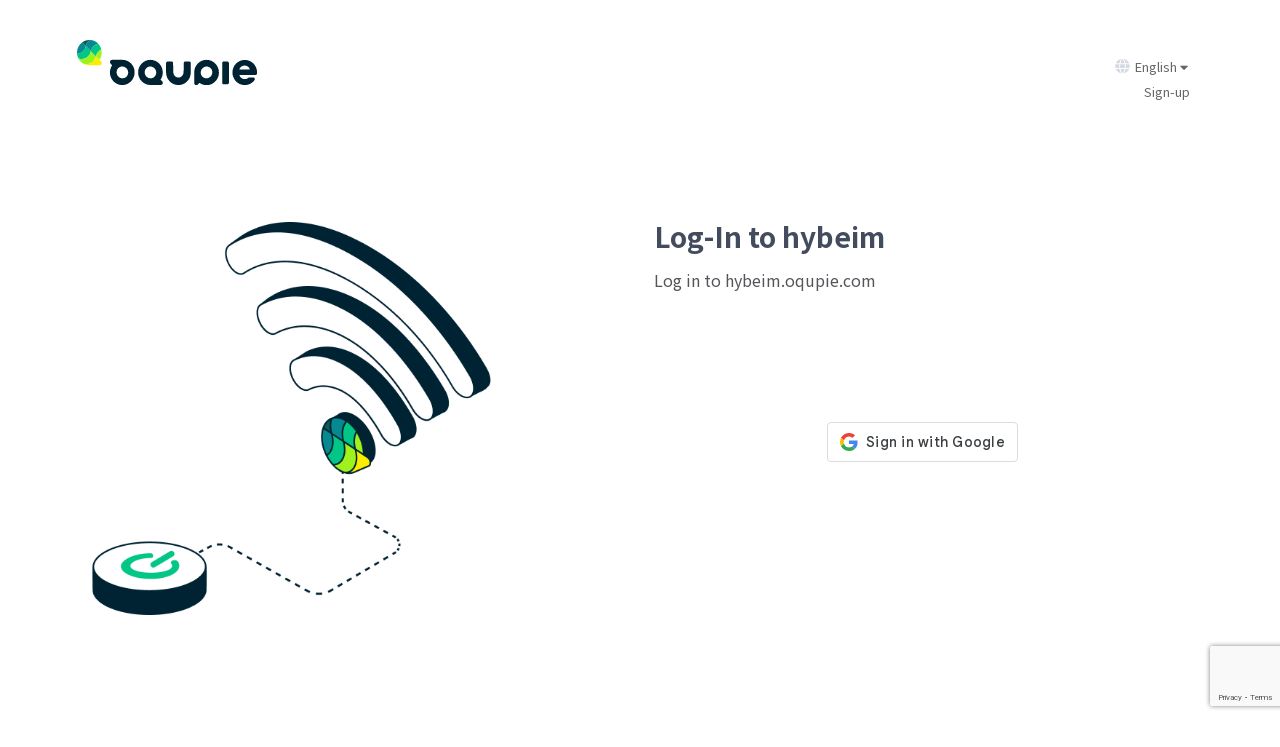

--- FILE ---
content_type: text/html; charset=utf-8
request_url: https://hybeim.oqupie.com/members/auth/login
body_size: 6653
content:
<!DOCTYPE html>
<html>



<head>
  
  
  <!-- Global site tag (gtag.js) - Google Analytics -->
  <script async src="https://www.googletagmanager.com/gtag/js?id=AW-738549897"></script>
  <script>
      var userAgent = navigator.userAgent
      var edgeDetector = userAgent.replace(/.+?(?=Edg).+?(?=\/)\//g, "");
      if(/MSIE \d|Trident.*rv:/.test(navigator.userAgent) || parseFloat(edgeDetector) < 20) {
          window.location = 'microsoft-edge:' + window.location;
          setTimeout(function() {
            window.location = 'https://go.microsoft.com/fwlink/?linkid=2135547';
          }, 1);
        }

    window.dataLayer = window.dataLayer || [];
    function gtag(){dataLayer.push(arguments);}
      gtag('js', new Date());
      gtag('config', 'AW-738549897');
  </script>
  <script>
    window.addEventListener('load', function(event) {
      if (window.location.href.includes('/complete/signup/')) {
          gtag('event', 'conversion', {'send_to': 'AW-738549897/aDO6CMbQ8OgBEInBleAC'});
      };
    });
  </script>
  <!-- Google Tag Manager -->
  <script>(function (w, d, s, l, i) {
      w[l] = w[l] || [];
      w[l].push({
        'gtm.start':
          new Date().getTime(), event: 'gtm.js'
      });
      var f = d.getElementsByTagName(s)[0],
        j = d.createElement(s), dl = l != 'dataLayer' ? '&l=' + l : '';
      j.async = true;
      j.src =
        'https://www.googletagmanager.com/gtm.js?id=' + i + dl;
      f.parentNode.insertBefore(j, f);
    })(window, document, 'script', 'dataLayer', 'GTM-P3GSFZ8');</script>
  <!-- End Google Tag Manager -->
  

  <meta charset="utf-8" />
  <meta http-equiv="Content-Type" content="text/html; charset=UTF-8" />
  <meta http-equiv="X-UA-Compatible" content="IE=edge,chrome=1" />
  <meta name="viewport" content="width=device-width, initial-scale=1.0" />
  <meta name="referrer" content="no-referrer-when-downgrade" />

  <title>OQUPIE</title>

  <link rel="icon"
    href="https://static.oqupie.com/favicon_V2.ico" />

  <!-- onion -->
  
  <link rel="stylesheet" type="text/css" href="https://static.oqupie.com/assets/css/semantic.min.css" />
  <link rel="stylesheet" type="text/css" href="https://static.oqupie.com/dist/signup-login-77bd86b61f8c67d9fb8b.css" />
  

  <script>
    const currentPage = 'LOGIN'
  </script>
  <!-- js 다국어 지원용 상수 -->
  
  <script type="text/javascript">

    
    var MA_ADDITIONAL_WORK_TITLE = "More";
    
    var MA_ADDITIONAL_WORK_MESSAGE = "Only 0 can be selected.";

    
    var MA_BEFORE_UNLOAD_WARNING = "If you continue, your work will not be saved and will be lost. Do you wish to continue?";

    
    var MA_LOGOUT_TITLE = "Logout";
    
    var MA_LOGOUT_MESSAGE = "Are you sure you want to log out?";

    
    var MA_DELETE_CUSTOMER_MEMO_TITLE = "Delete memo";
    
    var MA_DELETE_CUSTOMER_MEMO_MESSAGE1 = "Do you really want to delete the memo?";
    
    var MA_DELETE_CUSTOMER_MEMO_MESSAGE2 = "Deleted memos cannot be recovered.";

    
    var MA_NO_INPUT_CONTENT_ERROR = "Please enter your content.";

    
    var MA_ADD_CUSTOMER_MEMO_SUCCESS = "Customer memo has been added.";

    
    var MA_DELETE_CUSTOMER_MEMO_SUCCESS = "Customer memo has been deleted.";

    
    var MA_RESUBMIT_WARNING = "It is already processing. Would you like to resubmit?";

    
    var MA_TICKET_TITLE = "Ticket";
    
    var MA_TICKET_NO_PERMISSION_MESSAGE = "You do not have permission to view this ticket.";

    
    var TI_NO_SELECT_CHARGE_ERROR = "Please select an assignee.";

    
    var TI_ASSIGN2ME_TITLE = "Assign to me";

    
    var TI_ASSIGN2ME_NO_SELECT_MESSAGE = "Please select a ticket to assign to yourself.";

    
    var TI_ASSIGN2ME_ALREADY_ASSIGN_MESSAGE = "Already assigned to you.";

    
    var TI_ASSIGN2ME_POPUP_TICKET_TITLE = "Would you like to assign the ticket to you?";
    
    var TI_ASSIGN2ME_POPUP_TICKETS_TITLE = "Do you want to assign 0 tickets to yourself?";

    
    var TI_POPUP_TICKET_COUNT = "0 other(s)";

    
    var TI_REGISTER_SPAM_TITLE = "Flag as spam";

    
    var TI_REGISTER_SPAM_NO_SELECT_MESSAGE = "Please select a ticket to flag as spam.";

    
    var TI_REGISTER_SPAM_POPUP_TICKET_TITLE = "Would you like to flag your ticket as spam?";
    
    var TI_REGISTER_SPAM_POPUP_TICKETS_TITLE = "Do you want to flag 0 selected tickets as spam?";

    
    var TI_DELETE_TICKET_TITLE = "Delete ticket";

    
    var TI_DELETE_TICKET_NO_SELECT_MESSAGE = "Please select a ticket to delete.";

    
    var TI_DELETE_TICKET_POPUP_TICKET_TITLE = "Do you really want to delete the ticket?";
    
    var TI_DELETE_TICKET_POPUP_TICKETS_TITLE = "Are you sure you want to delete the selected 0 tickets?";

    
    var TI_P_DELETE_TICKET_TITLE = "Permanently delete ticket";

    
    var TI_P_DELETE_TICKET_NO_SELECT_MESSAGE = "Please select a ticket to permanently delete.";

    
    var TI_P_DELETE_TICKET_POPUP_TICKET_TITLE = "Do you want to permanently delete the ticket?";
    
    var TI_P_DELETE_TICKET_POPUP_TICKETS_TITLE = "Are you sure you want to permanently delete 0 ticket(s)?";

    
    var TI_NO_COPY_TRANSLATE_MESSAGE = "No translations to copy.";
    
    var TI_COPY_CLIPBOARD_MESSAGE = "Copied to clipboard.";
    
    var TI_CLICK_CTRL_C_MESSAGE = "Click Ctrl+C.";
    
    var TI_NO_INPUT_TRANSLATE_ERROR = "Type what you want to translate.";
    
    var TI_MAX_INPUT_TRANSLATE_ERROR = "You have exceeded the number of characters you can translate at one time."

    
    var TI_DELAYED_REPLY_SEND_TITLE = "Send immediately";
    
    var TI_DELAYED_REPLY_SEND_MESSAGE = "Send immediately?";

    
    var CO_REQUIRED_FIELD_MESSAGE = "This is a required field.";

    
    var TRANS_VIEW_MORE = "More";

    
    var TRANS_EDIT = "Edit";

    
    var TRANS_DELETE = "Delete";

    
    var TRANS_SMART_FOLDER_DELETE_TITLE = "Folder delete";

    
    var TRANS_SMART_FOLDER_DELETE_MESSAGE_1 = "Do you really want to delete Folder?";

    
    var TRANS_SMART_FOLDER_DELETE_MESSAGE_2 = "Tickets in the folder will not be deleted.";

    
    var TRANS_SMART_FOLDER_COUNT_LIMIT_TITLE = "Folder limit reached";

    
    var TRANS_SMART_FOLDER_COUNT_LIMIT_MESSAGE_1 = "You can add up to 30 folders.";

    
    var TRANS_6716 = "Ticket info";

    
    var TRANS_6719 = "Please select a brand.";

    
    var TRANS_6729 = "Knowledge Base";

    
    var TRANS_6732 = "Canned response";

    
    var TRANS_6750 = "Select brand to create article in.";

    
    var TRANS_6758 = "Search +";

    
    var TRANS_6759 = "Customer Info";

    
    var TRANS_6762 = "No results found.";

    
    var TRANS_6778 = `No Results`;
    
    var TRANS_6780 = "Please enter a valid email address.";
    
    var TRANS_6782 = "more";
    
    var TRANS_6936 = "Enter full phone number"
  </script>
  <!-- /js 다국어 지원용 상수 -->
</head>
<style>
  body {}

  .ui.label {
    border-radius: 5px;
  }

  .ui.header>.icon {
    display: inline-block;
  }

  .ui.header>.icon+.content {
    display: inline-block;
  }
  .teal {
      background-color: #02c685 !important;
  }
  .ui.teal.button:focus {
    background-color: #00A06D !important;
  }
  form > div:nth-child(4) > div {
    padding-right: 0 !important;
  }
</style>
<body>
  
  <!-- Google Tag Manager (noscript) -->
  <noscript><iframe src="https://www.googletagmanager.com/ns.html?id=GTM-P3GSFZ8"
  height="0" width="0" style="display:none;visibility:hidden"></iframe></noscript>
  <!-- End Google Tag Manager (noscript) -->
  
  <form>
  <input type="hidden" name="plan_name" id="plan_name" value="">
  
  
  
  
  <input type="hidden" id="UID457" value="Company name">
  
  <input type="hidden" id="UID662" value="Brand name is shown to your customers.">
  
  <input type="hidden" id="UID663" value="Supported language">
  
  <input type="hidden" id="UID667" value="Customer support email">
  
  <input type="hidden" id="UID780" value="Current password">
  
  <input type="hidden" id="UID783" value="Confirm new password">
  
  <input type="hidden" id="UID1026" value="Email address">
  
  <input type="hidden" id="UID1036" value="Email">
  
  <input type="hidden" id="UID1103" value="Name">
  
  <input type="hidden" id="UID1241" value="Cell phone">
  
  <input type="hidden" id="UID1227" value="or">
  
  <input type="hidden" id="UID1279" value="Brand name">
  
  <input type="hidden" id="UID1280" value="Reset password">
  
  <input type="hidden" id="UID1342" value="Go to OQUPIE">
  
  <input type="hidden" id="UID1343" value="Welcome">
  
  <input type="hidden" id="UID1345" value="Password">
  
  <input type="hidden" id="UID1349" value="This is a required field.">
  
  <input type="hidden" id="UID1351" value="New password">
  
  <input type="hidden" id="UID1424" value="Brand">
  
  <input type="hidden" id="UID1464" value="Change password">
  
  <input type="hidden" id="UID2146" value="Forgot your password?">
  
  <input type="hidden" id="UID2231" value="Next">
  
  <input type="hidden" id="UID2468" value="Your password must be a combination of alphanumeric and special characters of 8 to 32 characters.">
  
  <input type="hidden" id="UID2469" value="Create a secure password">
  
  <input type="hidden" id="UID2987" value="Login">
  
  <input type="hidden" id="UID3155" value="You don&#x27;t need any payment information for now.">
  
  <input type="hidden" id="UID3156" value="Work Email">
  
  <input type="hidden" id="UID3157" value="Your OQUPIE Workspace URL">
  
  <input type="hidden" id="UID3158" value="Start your free OQUPIE trial for 14 days.">
  
  <input type="hidden" id="UID3159" value="Continue to the next step and you will automatically agree to the &lt;a href=&quot;None&quot; target=&quot;_blank&quot; class=&quot;text-blue btn-underline&quot;&gt;Terms of Use&lt;/a&gt; and &lt;a href=&quot;None&quot; target=&quot;_blank&quot; class=&quot;text-blue btn-underline&quot;&gt;Privacy Policy&lt;/a&gt; for using the OQUPIE service.">
  
  <input type="hidden" id="UID3160" value="Get Started">
  
  <input type="hidden" id="UID3161" value="Your password needs to:">
  
  <input type="hidden" id="UID3162" value="8-64 Characters">
  
  <input type="hidden" id="UID3163" value="Upper &amp; Lower Cases">
  
  <input type="hidden" id="UID3164" value="Include at least one number and symbol">
  
  <input type="hidden" id="UID3165" value="Email has already been taken.">
  
  <input type="hidden" id="UID3166" value="Already registered domain address. Please select another one.">
  
  <input type="hidden" id="UID3167" value="Almost Done!">
  
  <input type="hidden" id="UID3168" value="Your free trial registration for OQUPIE is almost done.">
  
  <input type="hidden" id="UID3169" value="We sent your verification email to None. &lt;br&gt;You can enjoy your 14 day free trial after the verification.">
  
  <input type="hidden" id="UID3170" value="Verify your email">
  
  <input type="hidden" id="UID3171" value="You need to verify your email address to use the service.">
  
  <input type="hidden" id="UID3172" value="You need to verify your email address to use the service. Check your inbox or spam to get the verification link. You can resend the link or change the email address.">
  
  <input type="hidden" id="UID3173" value="Resend">
  
  <input type="hidden" id="UID3174" value="We resent your verification link to None. Please check your spam folder if you can&#x27;t find it. You can directly ask us for an assistance.">
  
  <input type="hidden" id="UID3175" value="Resent the verification link">
  
  <input type="hidden" id="UID3176" value="Check your inbox to find it.">
  
  <input type="hidden" id="UID3177" value="Still no email from us?">
  
  <input type="hidden" id="UID3178" value="Contact Us">
  
  <input type="hidden" id="UID3179" value="Enter your workspace URL for security reasons.">
  
  <input type="hidden" id="UID3180" value="Your OQUPIE Workspace URL">
  
  <input type="hidden" id="UID3181" value="Find Your Workspace URL">
  
  <input type="hidden" id="UID3182" value="Sign-up">
  
  <input type="hidden" id="UID3183" value="Log-In to hybeim">
  
  <input type="hidden" id="UID3184" value="You can log-in to %도메인%.oqupie.com">
  
  <input type="hidden" id="UID3185" value="Log-In">
  
  <input type="hidden" id="UID3186" value="Reset Your Password">
  
  <input type="hidden" id="UID3191" value="Account Locked">
  
  <input type="hidden" id="UID3192" value="Your account has been locked for 5 minutes due to five incorrect login attempts.">
  
  <input type="hidden" id="UID3193" value="Time Remaining">
  
  <input type="hidden" id="UID3196" value="Find the Workspace URL">
  
  <input type="hidden" id="UID3197" value="Check Your Inbox">
  
  <input type="hidden" id="UID3198" value="We sent you the workspace URL to your account email address.">
  
  <input type="hidden" id="UID3199" value="We sent you the workspace URL to %(email_addr)s. If you have any other problem, please contact us at support@onionfive.io.">
  
  <input type="hidden" id="UID3201" value="You can reset your password by entering the email address that you registered.">
  
  <input type="hidden" id="UID3202" value="Reset Password">
  
  <input type="hidden" id="UID3205" value=" We sent you a reset link to %(email_addr)s. If you have any other problem, please contact us at support@onionfive.io.">
  
  <input type="hidden" id="UID3203" value="Check the Reset Link">
  
  <input type="hidden" id="UID3204" value="We sent you a reset link to your account email address.">
  
  <input type="hidden" id="UID3208" value="Welcome to OQUPIE!">
  
  <input type="hidden" id="UID3209" value="You need to create at least &lt;br&gt;one brand to support your customers.">
  
  <input type="hidden" id="UID3210" value="Industry">
  
  <input type="hidden" id="UID3211" value="Number of CS employees">
  
  <input type="hidden" id="UID3212" value="Language for Customer Portal &amp; Widgets">
  
  <input type="hidden" id="UID3213" value="An email address that customers will use to contact your team.">
  
  <input type="hidden" id="UID3214" value="The industry of your company&#x27;s business.">
  
  <input type="hidden" id="UID3215" value="We will recommend a suitable plan based on your team&#x27;s size.">
  
  <input type="hidden" id="UID3216" value="Enter a brand&#x27;s name.">
  
  <input type="hidden" id="UID3217" value="Select a supported language.">
  
  <input type="hidden" id="UID3218" value="Enter an email address.">
  
  <input type="hidden" id="UID3219" value="Select an industry.">
  
  <input type="hidden" id="UID3220" value="Enter the number of employees in the CS team.">
  
  <input type="hidden" id="UID3221" value="Have an account?">
  
  <input type="hidden" id="UID3222" value="Up to None brands and None members">
  
  <input type="hidden" id="UID1829" value="Invalid email address">
  
  <input type="hidden" id="UID3223" value="Make sure it&#x27;s at least 8 characters including a number, a lowercase letter and special(!@#$%^&amp;*) character.">
  
  <input type="hidden" id="UID3195" value="You can find the workspace URL with your account email address.">
  
  <input type="hidden" id="UID3207" value="Please enter a new password for None.">
  
  <input type="hidden" id="UID3206" value="Change Your Password">
  
  <input type="hidden" id="UID95" value="Passwords do not match.">
  
  <input type="hidden" id="UID3224" value="Please refresh the page and login after 5 minutes.">
  
  <input type="hidden" id="UID1439" value="Create brand">
  
  <input type="hidden" id="UID3225" value="An email address can contain letters (a-z), numbers (0-9), underscore (_), dash (-), and periods (.).">
  
  <input type="hidden" id="UID735" value="Web URL can only include a combination of lowercase letters and numbers.">
  
  <input type="hidden" id="UID474" value="Log in to hybeim.oqupie.com">
  
  <input type="hidden" id="UID3240" value="Contact us">
  
  <input type="hidden" id="UID1497" value="Select">
  
  <input type="hidden" id="UID1600" value="View help">
  
  <input type="hidden" id="UID3445" value="Setup two-factor authentication (2FA)">
  
  <input type="hidden" id="UID3446" value="Secure your account with OTP authentication">
  
  <input type="hidden" id="UID3447" value="Install Google Authenticator app">
  
  <input type="hidden" id="UID3448" value="To set up 2FA first install Google Authenticator app on your trusted smartphone or tablet, then scan the QR code shown below.">
  
  <input type="hidden" id="UID3449" value="Enter the code the app generates.">
  
  <input type="hidden" id="UID3450" value="Code">
  
  <input type="hidden" id="UID3451" value="Forgot how to use 2FA?">
  
  <input type="hidden" id="UID3453" value="Invalid code">
  
  <input type="hidden" id="UID3458" value="Back">
  
  <input type="hidden" id="UID3459" value="Login two-factor authentication (2FA)">
  
  <input type="hidden" id="UID3536" value="To &lt;b&gt;protect your personal information&lt;/b&gt;,&lt;br&gt;please &lt;b&gt;change your Oqupie password&lt;/b&gt;">
  
  <input type="hidden" id="UID3537" value="Change password">
  
  <input type="hidden" id="UID3538" value="Remind me later">
  
  <input type="hidden" id="UID3539" value="Your account password has not been changed in the past six months.&lt;br&gt;We recommend changing your password to protect your personal information">
  
  <input type="hidden" id="UID3540" value="Please enter at least 8 characters">
  
  <input type="hidden" id="UID3541" value="Please enter the same value again">
  
  <input type="hidden" id="UID3548" value="This is your current password.">
  
  <input type="hidden" id="UID3609" value="Must be at least 8 characters">
  
  <input type="hidden" id="UID3610" value="Web URL can only include a combination of lowercase letters and numbers.">
  
  <input type="hidden" id="UID3615" value="If the registered email address is incorrect, you may update it now.">
  
  <input type="hidden" id="UID3616" value="Company name">
  
  <input type="hidden" id="UID3617" value="Login ID">
  
  <input type="hidden" id="UID3618" value="Register with None">
  
  <input type="hidden" id="UID3619" value="You agree to the &lt;a href=&quot;None&quot; target=&quot;_blank&quot; class=&quot;btn-underline&quot; style=&quot;None&quot;&gt;Terms of Use&lt;/a&gt; and &lt;a href=&quot;None&quot; target=&quot;_blank&quot; class=&quot;btn-underline&quot; style=&quot;None&quot;&gt;Privacy Policy&lt;/a&gt; upon submission.">
  
  <input type="hidden" id="UID3620" value="Recover Account">
  
  <input type="hidden" id="UID3621" value="Confirm Email">
  
  <input type="hidden" id="UID3622" value="To reset your email, please check your email inbox.">
  
  <input type="hidden" id="UID3623" value="Please enter your password upon confirmation.">
  
  <input type="hidden" id="UID3624" value="Select a Brand">
  
  <input type="hidden" id="UID3625" value="Signup Complete">
  
  <input type="hidden" id="UID3626" value="You are now ready to use None&#x27;s customer support service.">
  
  <input type="hidden" id="UID3627" value="Please install the OQUPIE or None&#x27;s customer mobile app to make inquires.">
  
  <input type="hidden" id="UID3628" value="Reset Password Complete">
  
  <input type="hidden" id="UID3629" value="Please login with your new password.">
  
  <input type="hidden" id="UID3630" value="Please enter your new password.">
  
  <input type="hidden" id="UID3667" value="No member was found with this Google Account">
  
  <input type="hidden" id="UID6227" value="Your account has been locked.">
  
  <input type="hidden" id="UID6228" value="Reason: &quot;Long-term inactivity&quot;.
 To unlock please contact the administrator.">
  
  <input type="hidden" id="UID6229" value="Locked since:">
  
  <input type="hidden" id="UID6330" value="Leave a request for unlocking to the administrator.">
  
  <input type="hidden" id="UID6331" value="Send">
  
  <input type="hidden" id="UID6332" value="Close">
  
  <input type="hidden" id="UID6333" value="How to unlock : Setting &gt; Organization &gt; Member">
  
  
  
  
  <input type="hidden" class="language_options" value="ko|한국어">
  
  
  
  <input type="hidden" class="language_options" value="en|English">
  
  
  
  
  
  
  
  
  
  
  
  
  
  
  
  <input type="hidden" class="biz_codes" value="90|Game">
  
  <input type="hidden" class="biz_codes" value="20|Finance">
  
  <input type="hidden" class="biz_codes" value="11|Shopping &amp; Retail">
  
  <input type="hidden" class="biz_codes" value="22|IT">
  
  <input type="hidden" class="biz_codes" value="33|Manufacturing">
  
  <input type="hidden" class="biz_codes" value="44|Startup">
  
  <input type="hidden" class="biz_codes" value="40|Medical &amp; Health care">
  
  <input type="hidden" class="biz_codes" value="55|Real estate">
  
  <input type="hidden" class="biz_codes" value="66|Media &amp; Education">
  
  <input type="hidden" class="biz_codes" value="77|Public &amp; Nonprofit">
  
  <input type="hidden" class="biz_codes" value="99|Etc">
  
  
  <input type="hidden" class="brand_lang_codes" value="en|English">
  
  <input type="hidden" class="brand_lang_codes" value="zh-hans|简体中文 (Simplified Chinese)">
  
  <input type="hidden" class="brand_lang_codes" value="zh-hant|繁體中文 (Traditional Chinese)">
  
  <input type="hidden" class="brand_lang_codes" value="es|Spanish">
  
  <input type="hidden" class="brand_lang_codes" value="fr|Français (French)">
  
  <input type="hidden" class="brand_lang_codes" value="de|Deutsche (German)">
  
  <input type="hidden" class="brand_lang_codes" value="ja|日本語 (Japanese)">
  
  <input type="hidden" class="brand_lang_codes" value="ko|한글 (Korean)">
  
  <input type="hidden" class="brand_lang_codes" value="pt|Portuguese">
  
  <input type="hidden" class="brand_lang_codes" value="ru|русский (Russian)">
  
  <input type="hidden" class="brand_lang_codes" value="ar|Arabic">
  
  <input type="hidden" class="brand_lang_codes" value="id|bahasa Indonesia (Indonesian)">
  
  <input type="hidden" class="brand_lang_codes" value="vi|tiếng Việt (Vietnamese)">
  
  <input type="hidden" class="brand_lang_codes" value="th|ภาษาไทย (Thai)">
  
  <input type="hidden" class="brand_lang_codes" value="tr|Turkish">
  
  
  <input type="hidden" id="current_lang" value="en">
  
    <input type="hidden" name="google_login_iframe_src" id="google_login_iframe_src" value="https://members.oqupie.com/members/google/login/iframe?subdomain=hybeim">
  
  <input type="hidden" name="is_only_oauth_login" id="is_only_oauth_login" value=True>
  <input type="hidden" name="csrfmiddlewaretoken" value="zByPmiyRSKW0BQTypQjzTKsX97RWdVc1XNgp6qZ8tbKrblWUUB0cY6HGgBlMTsp9">
  </form>
  <style>
    .teal {
        background-color: "#02C685" !important;
    }
  </style>
  <div id="root"></div>
  <!-- js for signup page -->
  
    <script type="text/javascript" src="https://static.oqupie.com/dist/oqupie-main-234f1d96c9c4da100de2.js"></script>
  
</body>

</html>


--- FILE ---
content_type: text/html; charset=utf-8
request_url: https://members.oqupie.com/members/google/login/iframe?subdomain=hybeim
body_size: 1019
content:
<!DOCTYPE html>
<html>
  <head>
    <meta charset="utf-8" />
    <meta http-equiv="Content-Type" content="text/html; charset=UTF-8" />
    <meta http-equiv="X-UA-Compatible" content="IE=edge,chrome=1" />
    <meta name="viewport" content="width=device-width, initial-scale=1.0" />
    <meta name="referrer" content="no-referrer-when-downgrade" />

    <link
      href="https://fonts.googleapis.com/css?family=Roboto"
      rel="stylesheet"
      type="text/css"
    />
    <style type="text/css">
      body {
        display: flex;
        justify-content: center;
        padding: 0;
        margin: 0;
      }

      #btn_google_login {
        width: calc(100% - 2px);
        height: 38px;
        border: 1px solid #d4d9e2;
        cursor: pointer;
        -webkit-border-radius: 5px;
        border-radius: 5px;
      }

      #btn_google_login:hover {
        border: 1px solid rgba(66, 133, 244, 0.3);
      }

      .d_inline_block {
        display: inline-block;
      }

      .abcRioButtonLightBlue {
        background-color: #fff;
        color: #757575;
        text-align: center;
      }

      .abcRioButtonIcon {
        float: left;
        padding: 10px;
      }

      .abcRioButtonLightBlue:active {
        background-color: #eee;
        color: #6d6d6d;
      }

      .abcRioButtonSvg {
        display: block;
      }

      .abcRioButtonContents {
        font-family: Roboto, arial, sans-serif;
        font-size: 13px;
        font-weight: 500;
        letter-spacing: 0.21px;
        line-height: 38px;
        margin-left: 6px;
        margin-right: 6px;
        vertical-align: top;
      }
    </style>

    <script
      type="text/javascript"
      src="https://accounts.google.com/gsi/client"
      async
      defer
    ></script>

    <script type="text/javascript">
      
      function handleCredentialResponse(response) {
        let googleCredential = { google_token: response.credential };
        
        
        
          let targetUrl = "https://hybeim.oqupie.com"
        
        
        parent.postMessage(googleCredential, targetUrl);
      };
    </script>

    <title>OQUPIE</title>
  </head>
  <body>
    <div
      id="g_id_onload"
      data-client_id="499298037916-jpr1s9ienh3elr2cqu7foc5rmrl8l7vp.apps.googleusercontent.com"
      data-auto_prompt="false"
      data-callback="handleCredentialResponse"
    ></div>
    <div
      class="g_id_signin"
      data-type="standard"
      data-size="large"
      data-theme="outline"
      data-text="signin_with"
      data-shape="rectangular"
      data-logo_alignment="left"
    ></div>
  </body>
</html>


--- FILE ---
content_type: text/html; charset=utf-8
request_url: https://www.google.com/recaptcha/api2/anchor?ar=1&k=6LdK1qsrAAAAAFLniTGI6Za6yHr6PEkz2u4QzfIa&co=aHR0cHM6Ly9oeWJlaW0ub3F1cGllLmNvbTo0NDM.&hl=en&v=PoyoqOPhxBO7pBk68S4YbpHZ&size=invisible&anchor-ms=20000&execute-ms=30000&cb=mhor5pw8ko0h
body_size: 48747
content:
<!DOCTYPE HTML><html dir="ltr" lang="en"><head><meta http-equiv="Content-Type" content="text/html; charset=UTF-8">
<meta http-equiv="X-UA-Compatible" content="IE=edge">
<title>reCAPTCHA</title>
<style type="text/css">
/* cyrillic-ext */
@font-face {
  font-family: 'Roboto';
  font-style: normal;
  font-weight: 400;
  font-stretch: 100%;
  src: url(//fonts.gstatic.com/s/roboto/v48/KFO7CnqEu92Fr1ME7kSn66aGLdTylUAMa3GUBHMdazTgWw.woff2) format('woff2');
  unicode-range: U+0460-052F, U+1C80-1C8A, U+20B4, U+2DE0-2DFF, U+A640-A69F, U+FE2E-FE2F;
}
/* cyrillic */
@font-face {
  font-family: 'Roboto';
  font-style: normal;
  font-weight: 400;
  font-stretch: 100%;
  src: url(//fonts.gstatic.com/s/roboto/v48/KFO7CnqEu92Fr1ME7kSn66aGLdTylUAMa3iUBHMdazTgWw.woff2) format('woff2');
  unicode-range: U+0301, U+0400-045F, U+0490-0491, U+04B0-04B1, U+2116;
}
/* greek-ext */
@font-face {
  font-family: 'Roboto';
  font-style: normal;
  font-weight: 400;
  font-stretch: 100%;
  src: url(//fonts.gstatic.com/s/roboto/v48/KFO7CnqEu92Fr1ME7kSn66aGLdTylUAMa3CUBHMdazTgWw.woff2) format('woff2');
  unicode-range: U+1F00-1FFF;
}
/* greek */
@font-face {
  font-family: 'Roboto';
  font-style: normal;
  font-weight: 400;
  font-stretch: 100%;
  src: url(//fonts.gstatic.com/s/roboto/v48/KFO7CnqEu92Fr1ME7kSn66aGLdTylUAMa3-UBHMdazTgWw.woff2) format('woff2');
  unicode-range: U+0370-0377, U+037A-037F, U+0384-038A, U+038C, U+038E-03A1, U+03A3-03FF;
}
/* math */
@font-face {
  font-family: 'Roboto';
  font-style: normal;
  font-weight: 400;
  font-stretch: 100%;
  src: url(//fonts.gstatic.com/s/roboto/v48/KFO7CnqEu92Fr1ME7kSn66aGLdTylUAMawCUBHMdazTgWw.woff2) format('woff2');
  unicode-range: U+0302-0303, U+0305, U+0307-0308, U+0310, U+0312, U+0315, U+031A, U+0326-0327, U+032C, U+032F-0330, U+0332-0333, U+0338, U+033A, U+0346, U+034D, U+0391-03A1, U+03A3-03A9, U+03B1-03C9, U+03D1, U+03D5-03D6, U+03F0-03F1, U+03F4-03F5, U+2016-2017, U+2034-2038, U+203C, U+2040, U+2043, U+2047, U+2050, U+2057, U+205F, U+2070-2071, U+2074-208E, U+2090-209C, U+20D0-20DC, U+20E1, U+20E5-20EF, U+2100-2112, U+2114-2115, U+2117-2121, U+2123-214F, U+2190, U+2192, U+2194-21AE, U+21B0-21E5, U+21F1-21F2, U+21F4-2211, U+2213-2214, U+2216-22FF, U+2308-230B, U+2310, U+2319, U+231C-2321, U+2336-237A, U+237C, U+2395, U+239B-23B7, U+23D0, U+23DC-23E1, U+2474-2475, U+25AF, U+25B3, U+25B7, U+25BD, U+25C1, U+25CA, U+25CC, U+25FB, U+266D-266F, U+27C0-27FF, U+2900-2AFF, U+2B0E-2B11, U+2B30-2B4C, U+2BFE, U+3030, U+FF5B, U+FF5D, U+1D400-1D7FF, U+1EE00-1EEFF;
}
/* symbols */
@font-face {
  font-family: 'Roboto';
  font-style: normal;
  font-weight: 400;
  font-stretch: 100%;
  src: url(//fonts.gstatic.com/s/roboto/v48/KFO7CnqEu92Fr1ME7kSn66aGLdTylUAMaxKUBHMdazTgWw.woff2) format('woff2');
  unicode-range: U+0001-000C, U+000E-001F, U+007F-009F, U+20DD-20E0, U+20E2-20E4, U+2150-218F, U+2190, U+2192, U+2194-2199, U+21AF, U+21E6-21F0, U+21F3, U+2218-2219, U+2299, U+22C4-22C6, U+2300-243F, U+2440-244A, U+2460-24FF, U+25A0-27BF, U+2800-28FF, U+2921-2922, U+2981, U+29BF, U+29EB, U+2B00-2BFF, U+4DC0-4DFF, U+FFF9-FFFB, U+10140-1018E, U+10190-1019C, U+101A0, U+101D0-101FD, U+102E0-102FB, U+10E60-10E7E, U+1D2C0-1D2D3, U+1D2E0-1D37F, U+1F000-1F0FF, U+1F100-1F1AD, U+1F1E6-1F1FF, U+1F30D-1F30F, U+1F315, U+1F31C, U+1F31E, U+1F320-1F32C, U+1F336, U+1F378, U+1F37D, U+1F382, U+1F393-1F39F, U+1F3A7-1F3A8, U+1F3AC-1F3AF, U+1F3C2, U+1F3C4-1F3C6, U+1F3CA-1F3CE, U+1F3D4-1F3E0, U+1F3ED, U+1F3F1-1F3F3, U+1F3F5-1F3F7, U+1F408, U+1F415, U+1F41F, U+1F426, U+1F43F, U+1F441-1F442, U+1F444, U+1F446-1F449, U+1F44C-1F44E, U+1F453, U+1F46A, U+1F47D, U+1F4A3, U+1F4B0, U+1F4B3, U+1F4B9, U+1F4BB, U+1F4BF, U+1F4C8-1F4CB, U+1F4D6, U+1F4DA, U+1F4DF, U+1F4E3-1F4E6, U+1F4EA-1F4ED, U+1F4F7, U+1F4F9-1F4FB, U+1F4FD-1F4FE, U+1F503, U+1F507-1F50B, U+1F50D, U+1F512-1F513, U+1F53E-1F54A, U+1F54F-1F5FA, U+1F610, U+1F650-1F67F, U+1F687, U+1F68D, U+1F691, U+1F694, U+1F698, U+1F6AD, U+1F6B2, U+1F6B9-1F6BA, U+1F6BC, U+1F6C6-1F6CF, U+1F6D3-1F6D7, U+1F6E0-1F6EA, U+1F6F0-1F6F3, U+1F6F7-1F6FC, U+1F700-1F7FF, U+1F800-1F80B, U+1F810-1F847, U+1F850-1F859, U+1F860-1F887, U+1F890-1F8AD, U+1F8B0-1F8BB, U+1F8C0-1F8C1, U+1F900-1F90B, U+1F93B, U+1F946, U+1F984, U+1F996, U+1F9E9, U+1FA00-1FA6F, U+1FA70-1FA7C, U+1FA80-1FA89, U+1FA8F-1FAC6, U+1FACE-1FADC, U+1FADF-1FAE9, U+1FAF0-1FAF8, U+1FB00-1FBFF;
}
/* vietnamese */
@font-face {
  font-family: 'Roboto';
  font-style: normal;
  font-weight: 400;
  font-stretch: 100%;
  src: url(//fonts.gstatic.com/s/roboto/v48/KFO7CnqEu92Fr1ME7kSn66aGLdTylUAMa3OUBHMdazTgWw.woff2) format('woff2');
  unicode-range: U+0102-0103, U+0110-0111, U+0128-0129, U+0168-0169, U+01A0-01A1, U+01AF-01B0, U+0300-0301, U+0303-0304, U+0308-0309, U+0323, U+0329, U+1EA0-1EF9, U+20AB;
}
/* latin-ext */
@font-face {
  font-family: 'Roboto';
  font-style: normal;
  font-weight: 400;
  font-stretch: 100%;
  src: url(//fonts.gstatic.com/s/roboto/v48/KFO7CnqEu92Fr1ME7kSn66aGLdTylUAMa3KUBHMdazTgWw.woff2) format('woff2');
  unicode-range: U+0100-02BA, U+02BD-02C5, U+02C7-02CC, U+02CE-02D7, U+02DD-02FF, U+0304, U+0308, U+0329, U+1D00-1DBF, U+1E00-1E9F, U+1EF2-1EFF, U+2020, U+20A0-20AB, U+20AD-20C0, U+2113, U+2C60-2C7F, U+A720-A7FF;
}
/* latin */
@font-face {
  font-family: 'Roboto';
  font-style: normal;
  font-weight: 400;
  font-stretch: 100%;
  src: url(//fonts.gstatic.com/s/roboto/v48/KFO7CnqEu92Fr1ME7kSn66aGLdTylUAMa3yUBHMdazQ.woff2) format('woff2');
  unicode-range: U+0000-00FF, U+0131, U+0152-0153, U+02BB-02BC, U+02C6, U+02DA, U+02DC, U+0304, U+0308, U+0329, U+2000-206F, U+20AC, U+2122, U+2191, U+2193, U+2212, U+2215, U+FEFF, U+FFFD;
}
/* cyrillic-ext */
@font-face {
  font-family: 'Roboto';
  font-style: normal;
  font-weight: 500;
  font-stretch: 100%;
  src: url(//fonts.gstatic.com/s/roboto/v48/KFO7CnqEu92Fr1ME7kSn66aGLdTylUAMa3GUBHMdazTgWw.woff2) format('woff2');
  unicode-range: U+0460-052F, U+1C80-1C8A, U+20B4, U+2DE0-2DFF, U+A640-A69F, U+FE2E-FE2F;
}
/* cyrillic */
@font-face {
  font-family: 'Roboto';
  font-style: normal;
  font-weight: 500;
  font-stretch: 100%;
  src: url(//fonts.gstatic.com/s/roboto/v48/KFO7CnqEu92Fr1ME7kSn66aGLdTylUAMa3iUBHMdazTgWw.woff2) format('woff2');
  unicode-range: U+0301, U+0400-045F, U+0490-0491, U+04B0-04B1, U+2116;
}
/* greek-ext */
@font-face {
  font-family: 'Roboto';
  font-style: normal;
  font-weight: 500;
  font-stretch: 100%;
  src: url(//fonts.gstatic.com/s/roboto/v48/KFO7CnqEu92Fr1ME7kSn66aGLdTylUAMa3CUBHMdazTgWw.woff2) format('woff2');
  unicode-range: U+1F00-1FFF;
}
/* greek */
@font-face {
  font-family: 'Roboto';
  font-style: normal;
  font-weight: 500;
  font-stretch: 100%;
  src: url(//fonts.gstatic.com/s/roboto/v48/KFO7CnqEu92Fr1ME7kSn66aGLdTylUAMa3-UBHMdazTgWw.woff2) format('woff2');
  unicode-range: U+0370-0377, U+037A-037F, U+0384-038A, U+038C, U+038E-03A1, U+03A3-03FF;
}
/* math */
@font-face {
  font-family: 'Roboto';
  font-style: normal;
  font-weight: 500;
  font-stretch: 100%;
  src: url(//fonts.gstatic.com/s/roboto/v48/KFO7CnqEu92Fr1ME7kSn66aGLdTylUAMawCUBHMdazTgWw.woff2) format('woff2');
  unicode-range: U+0302-0303, U+0305, U+0307-0308, U+0310, U+0312, U+0315, U+031A, U+0326-0327, U+032C, U+032F-0330, U+0332-0333, U+0338, U+033A, U+0346, U+034D, U+0391-03A1, U+03A3-03A9, U+03B1-03C9, U+03D1, U+03D5-03D6, U+03F0-03F1, U+03F4-03F5, U+2016-2017, U+2034-2038, U+203C, U+2040, U+2043, U+2047, U+2050, U+2057, U+205F, U+2070-2071, U+2074-208E, U+2090-209C, U+20D0-20DC, U+20E1, U+20E5-20EF, U+2100-2112, U+2114-2115, U+2117-2121, U+2123-214F, U+2190, U+2192, U+2194-21AE, U+21B0-21E5, U+21F1-21F2, U+21F4-2211, U+2213-2214, U+2216-22FF, U+2308-230B, U+2310, U+2319, U+231C-2321, U+2336-237A, U+237C, U+2395, U+239B-23B7, U+23D0, U+23DC-23E1, U+2474-2475, U+25AF, U+25B3, U+25B7, U+25BD, U+25C1, U+25CA, U+25CC, U+25FB, U+266D-266F, U+27C0-27FF, U+2900-2AFF, U+2B0E-2B11, U+2B30-2B4C, U+2BFE, U+3030, U+FF5B, U+FF5D, U+1D400-1D7FF, U+1EE00-1EEFF;
}
/* symbols */
@font-face {
  font-family: 'Roboto';
  font-style: normal;
  font-weight: 500;
  font-stretch: 100%;
  src: url(//fonts.gstatic.com/s/roboto/v48/KFO7CnqEu92Fr1ME7kSn66aGLdTylUAMaxKUBHMdazTgWw.woff2) format('woff2');
  unicode-range: U+0001-000C, U+000E-001F, U+007F-009F, U+20DD-20E0, U+20E2-20E4, U+2150-218F, U+2190, U+2192, U+2194-2199, U+21AF, U+21E6-21F0, U+21F3, U+2218-2219, U+2299, U+22C4-22C6, U+2300-243F, U+2440-244A, U+2460-24FF, U+25A0-27BF, U+2800-28FF, U+2921-2922, U+2981, U+29BF, U+29EB, U+2B00-2BFF, U+4DC0-4DFF, U+FFF9-FFFB, U+10140-1018E, U+10190-1019C, U+101A0, U+101D0-101FD, U+102E0-102FB, U+10E60-10E7E, U+1D2C0-1D2D3, U+1D2E0-1D37F, U+1F000-1F0FF, U+1F100-1F1AD, U+1F1E6-1F1FF, U+1F30D-1F30F, U+1F315, U+1F31C, U+1F31E, U+1F320-1F32C, U+1F336, U+1F378, U+1F37D, U+1F382, U+1F393-1F39F, U+1F3A7-1F3A8, U+1F3AC-1F3AF, U+1F3C2, U+1F3C4-1F3C6, U+1F3CA-1F3CE, U+1F3D4-1F3E0, U+1F3ED, U+1F3F1-1F3F3, U+1F3F5-1F3F7, U+1F408, U+1F415, U+1F41F, U+1F426, U+1F43F, U+1F441-1F442, U+1F444, U+1F446-1F449, U+1F44C-1F44E, U+1F453, U+1F46A, U+1F47D, U+1F4A3, U+1F4B0, U+1F4B3, U+1F4B9, U+1F4BB, U+1F4BF, U+1F4C8-1F4CB, U+1F4D6, U+1F4DA, U+1F4DF, U+1F4E3-1F4E6, U+1F4EA-1F4ED, U+1F4F7, U+1F4F9-1F4FB, U+1F4FD-1F4FE, U+1F503, U+1F507-1F50B, U+1F50D, U+1F512-1F513, U+1F53E-1F54A, U+1F54F-1F5FA, U+1F610, U+1F650-1F67F, U+1F687, U+1F68D, U+1F691, U+1F694, U+1F698, U+1F6AD, U+1F6B2, U+1F6B9-1F6BA, U+1F6BC, U+1F6C6-1F6CF, U+1F6D3-1F6D7, U+1F6E0-1F6EA, U+1F6F0-1F6F3, U+1F6F7-1F6FC, U+1F700-1F7FF, U+1F800-1F80B, U+1F810-1F847, U+1F850-1F859, U+1F860-1F887, U+1F890-1F8AD, U+1F8B0-1F8BB, U+1F8C0-1F8C1, U+1F900-1F90B, U+1F93B, U+1F946, U+1F984, U+1F996, U+1F9E9, U+1FA00-1FA6F, U+1FA70-1FA7C, U+1FA80-1FA89, U+1FA8F-1FAC6, U+1FACE-1FADC, U+1FADF-1FAE9, U+1FAF0-1FAF8, U+1FB00-1FBFF;
}
/* vietnamese */
@font-face {
  font-family: 'Roboto';
  font-style: normal;
  font-weight: 500;
  font-stretch: 100%;
  src: url(//fonts.gstatic.com/s/roboto/v48/KFO7CnqEu92Fr1ME7kSn66aGLdTylUAMa3OUBHMdazTgWw.woff2) format('woff2');
  unicode-range: U+0102-0103, U+0110-0111, U+0128-0129, U+0168-0169, U+01A0-01A1, U+01AF-01B0, U+0300-0301, U+0303-0304, U+0308-0309, U+0323, U+0329, U+1EA0-1EF9, U+20AB;
}
/* latin-ext */
@font-face {
  font-family: 'Roboto';
  font-style: normal;
  font-weight: 500;
  font-stretch: 100%;
  src: url(//fonts.gstatic.com/s/roboto/v48/KFO7CnqEu92Fr1ME7kSn66aGLdTylUAMa3KUBHMdazTgWw.woff2) format('woff2');
  unicode-range: U+0100-02BA, U+02BD-02C5, U+02C7-02CC, U+02CE-02D7, U+02DD-02FF, U+0304, U+0308, U+0329, U+1D00-1DBF, U+1E00-1E9F, U+1EF2-1EFF, U+2020, U+20A0-20AB, U+20AD-20C0, U+2113, U+2C60-2C7F, U+A720-A7FF;
}
/* latin */
@font-face {
  font-family: 'Roboto';
  font-style: normal;
  font-weight: 500;
  font-stretch: 100%;
  src: url(//fonts.gstatic.com/s/roboto/v48/KFO7CnqEu92Fr1ME7kSn66aGLdTylUAMa3yUBHMdazQ.woff2) format('woff2');
  unicode-range: U+0000-00FF, U+0131, U+0152-0153, U+02BB-02BC, U+02C6, U+02DA, U+02DC, U+0304, U+0308, U+0329, U+2000-206F, U+20AC, U+2122, U+2191, U+2193, U+2212, U+2215, U+FEFF, U+FFFD;
}
/* cyrillic-ext */
@font-face {
  font-family: 'Roboto';
  font-style: normal;
  font-weight: 900;
  font-stretch: 100%;
  src: url(//fonts.gstatic.com/s/roboto/v48/KFO7CnqEu92Fr1ME7kSn66aGLdTylUAMa3GUBHMdazTgWw.woff2) format('woff2');
  unicode-range: U+0460-052F, U+1C80-1C8A, U+20B4, U+2DE0-2DFF, U+A640-A69F, U+FE2E-FE2F;
}
/* cyrillic */
@font-face {
  font-family: 'Roboto';
  font-style: normal;
  font-weight: 900;
  font-stretch: 100%;
  src: url(//fonts.gstatic.com/s/roboto/v48/KFO7CnqEu92Fr1ME7kSn66aGLdTylUAMa3iUBHMdazTgWw.woff2) format('woff2');
  unicode-range: U+0301, U+0400-045F, U+0490-0491, U+04B0-04B1, U+2116;
}
/* greek-ext */
@font-face {
  font-family: 'Roboto';
  font-style: normal;
  font-weight: 900;
  font-stretch: 100%;
  src: url(//fonts.gstatic.com/s/roboto/v48/KFO7CnqEu92Fr1ME7kSn66aGLdTylUAMa3CUBHMdazTgWw.woff2) format('woff2');
  unicode-range: U+1F00-1FFF;
}
/* greek */
@font-face {
  font-family: 'Roboto';
  font-style: normal;
  font-weight: 900;
  font-stretch: 100%;
  src: url(//fonts.gstatic.com/s/roboto/v48/KFO7CnqEu92Fr1ME7kSn66aGLdTylUAMa3-UBHMdazTgWw.woff2) format('woff2');
  unicode-range: U+0370-0377, U+037A-037F, U+0384-038A, U+038C, U+038E-03A1, U+03A3-03FF;
}
/* math */
@font-face {
  font-family: 'Roboto';
  font-style: normal;
  font-weight: 900;
  font-stretch: 100%;
  src: url(//fonts.gstatic.com/s/roboto/v48/KFO7CnqEu92Fr1ME7kSn66aGLdTylUAMawCUBHMdazTgWw.woff2) format('woff2');
  unicode-range: U+0302-0303, U+0305, U+0307-0308, U+0310, U+0312, U+0315, U+031A, U+0326-0327, U+032C, U+032F-0330, U+0332-0333, U+0338, U+033A, U+0346, U+034D, U+0391-03A1, U+03A3-03A9, U+03B1-03C9, U+03D1, U+03D5-03D6, U+03F0-03F1, U+03F4-03F5, U+2016-2017, U+2034-2038, U+203C, U+2040, U+2043, U+2047, U+2050, U+2057, U+205F, U+2070-2071, U+2074-208E, U+2090-209C, U+20D0-20DC, U+20E1, U+20E5-20EF, U+2100-2112, U+2114-2115, U+2117-2121, U+2123-214F, U+2190, U+2192, U+2194-21AE, U+21B0-21E5, U+21F1-21F2, U+21F4-2211, U+2213-2214, U+2216-22FF, U+2308-230B, U+2310, U+2319, U+231C-2321, U+2336-237A, U+237C, U+2395, U+239B-23B7, U+23D0, U+23DC-23E1, U+2474-2475, U+25AF, U+25B3, U+25B7, U+25BD, U+25C1, U+25CA, U+25CC, U+25FB, U+266D-266F, U+27C0-27FF, U+2900-2AFF, U+2B0E-2B11, U+2B30-2B4C, U+2BFE, U+3030, U+FF5B, U+FF5D, U+1D400-1D7FF, U+1EE00-1EEFF;
}
/* symbols */
@font-face {
  font-family: 'Roboto';
  font-style: normal;
  font-weight: 900;
  font-stretch: 100%;
  src: url(//fonts.gstatic.com/s/roboto/v48/KFO7CnqEu92Fr1ME7kSn66aGLdTylUAMaxKUBHMdazTgWw.woff2) format('woff2');
  unicode-range: U+0001-000C, U+000E-001F, U+007F-009F, U+20DD-20E0, U+20E2-20E4, U+2150-218F, U+2190, U+2192, U+2194-2199, U+21AF, U+21E6-21F0, U+21F3, U+2218-2219, U+2299, U+22C4-22C6, U+2300-243F, U+2440-244A, U+2460-24FF, U+25A0-27BF, U+2800-28FF, U+2921-2922, U+2981, U+29BF, U+29EB, U+2B00-2BFF, U+4DC0-4DFF, U+FFF9-FFFB, U+10140-1018E, U+10190-1019C, U+101A0, U+101D0-101FD, U+102E0-102FB, U+10E60-10E7E, U+1D2C0-1D2D3, U+1D2E0-1D37F, U+1F000-1F0FF, U+1F100-1F1AD, U+1F1E6-1F1FF, U+1F30D-1F30F, U+1F315, U+1F31C, U+1F31E, U+1F320-1F32C, U+1F336, U+1F378, U+1F37D, U+1F382, U+1F393-1F39F, U+1F3A7-1F3A8, U+1F3AC-1F3AF, U+1F3C2, U+1F3C4-1F3C6, U+1F3CA-1F3CE, U+1F3D4-1F3E0, U+1F3ED, U+1F3F1-1F3F3, U+1F3F5-1F3F7, U+1F408, U+1F415, U+1F41F, U+1F426, U+1F43F, U+1F441-1F442, U+1F444, U+1F446-1F449, U+1F44C-1F44E, U+1F453, U+1F46A, U+1F47D, U+1F4A3, U+1F4B0, U+1F4B3, U+1F4B9, U+1F4BB, U+1F4BF, U+1F4C8-1F4CB, U+1F4D6, U+1F4DA, U+1F4DF, U+1F4E3-1F4E6, U+1F4EA-1F4ED, U+1F4F7, U+1F4F9-1F4FB, U+1F4FD-1F4FE, U+1F503, U+1F507-1F50B, U+1F50D, U+1F512-1F513, U+1F53E-1F54A, U+1F54F-1F5FA, U+1F610, U+1F650-1F67F, U+1F687, U+1F68D, U+1F691, U+1F694, U+1F698, U+1F6AD, U+1F6B2, U+1F6B9-1F6BA, U+1F6BC, U+1F6C6-1F6CF, U+1F6D3-1F6D7, U+1F6E0-1F6EA, U+1F6F0-1F6F3, U+1F6F7-1F6FC, U+1F700-1F7FF, U+1F800-1F80B, U+1F810-1F847, U+1F850-1F859, U+1F860-1F887, U+1F890-1F8AD, U+1F8B0-1F8BB, U+1F8C0-1F8C1, U+1F900-1F90B, U+1F93B, U+1F946, U+1F984, U+1F996, U+1F9E9, U+1FA00-1FA6F, U+1FA70-1FA7C, U+1FA80-1FA89, U+1FA8F-1FAC6, U+1FACE-1FADC, U+1FADF-1FAE9, U+1FAF0-1FAF8, U+1FB00-1FBFF;
}
/* vietnamese */
@font-face {
  font-family: 'Roboto';
  font-style: normal;
  font-weight: 900;
  font-stretch: 100%;
  src: url(//fonts.gstatic.com/s/roboto/v48/KFO7CnqEu92Fr1ME7kSn66aGLdTylUAMa3OUBHMdazTgWw.woff2) format('woff2');
  unicode-range: U+0102-0103, U+0110-0111, U+0128-0129, U+0168-0169, U+01A0-01A1, U+01AF-01B0, U+0300-0301, U+0303-0304, U+0308-0309, U+0323, U+0329, U+1EA0-1EF9, U+20AB;
}
/* latin-ext */
@font-face {
  font-family: 'Roboto';
  font-style: normal;
  font-weight: 900;
  font-stretch: 100%;
  src: url(//fonts.gstatic.com/s/roboto/v48/KFO7CnqEu92Fr1ME7kSn66aGLdTylUAMa3KUBHMdazTgWw.woff2) format('woff2');
  unicode-range: U+0100-02BA, U+02BD-02C5, U+02C7-02CC, U+02CE-02D7, U+02DD-02FF, U+0304, U+0308, U+0329, U+1D00-1DBF, U+1E00-1E9F, U+1EF2-1EFF, U+2020, U+20A0-20AB, U+20AD-20C0, U+2113, U+2C60-2C7F, U+A720-A7FF;
}
/* latin */
@font-face {
  font-family: 'Roboto';
  font-style: normal;
  font-weight: 900;
  font-stretch: 100%;
  src: url(//fonts.gstatic.com/s/roboto/v48/KFO7CnqEu92Fr1ME7kSn66aGLdTylUAMa3yUBHMdazQ.woff2) format('woff2');
  unicode-range: U+0000-00FF, U+0131, U+0152-0153, U+02BB-02BC, U+02C6, U+02DA, U+02DC, U+0304, U+0308, U+0329, U+2000-206F, U+20AC, U+2122, U+2191, U+2193, U+2212, U+2215, U+FEFF, U+FFFD;
}

</style>
<link rel="stylesheet" type="text/css" href="https://www.gstatic.com/recaptcha/releases/PoyoqOPhxBO7pBk68S4YbpHZ/styles__ltr.css">
<script nonce="11PRvwsR9VBIn1txZzR0Dg" type="text/javascript">window['__recaptcha_api'] = 'https://www.google.com/recaptcha/api2/';</script>
<script type="text/javascript" src="https://www.gstatic.com/recaptcha/releases/PoyoqOPhxBO7pBk68S4YbpHZ/recaptcha__en.js" nonce="11PRvwsR9VBIn1txZzR0Dg">
      
    </script></head>
<body><div id="rc-anchor-alert" class="rc-anchor-alert"></div>
<input type="hidden" id="recaptcha-token" value="[base64]">
<script type="text/javascript" nonce="11PRvwsR9VBIn1txZzR0Dg">
      recaptcha.anchor.Main.init("[\x22ainput\x22,[\x22bgdata\x22,\x22\x22,\[base64]/[base64]/MjU1Ong/[base64]/[base64]/[base64]/[base64]/[base64]/[base64]/[base64]/[base64]/[base64]/[base64]/[base64]/[base64]/[base64]/[base64]/[base64]\\u003d\x22,\[base64]\\u003d\x22,\x22wpBNCT4eBMOWwoBoLxXCjx7DpVEZw7R6QzzCqMO9PEDDgsKRYlTCjsKQwpNkAUxPZxMfHRXCp8OQw77CtmLCssOJRsO6wqIkwpcZecOPwo5fwrrChsKIJ8K/w4pDwotcf8KpHcOqw6wkHMKgO8Ozwq9Vwq0naD9+VnMmacKAwobDhTDCpUEEEWvDgcKRworDhsOmwrDDg8KCFCM5w4EFLcOABnjDkcKBw499w7nCp8OpN8OPwpHCpF0PwqXCp8Ojw415KCxBwpTDr8K0QxhtfXrDjMOCwpzDtwhxEcKhwq/DqcOZwpzCtcKKABbDq2jDiMONDMO8w5tYb0UubwXDq3p/wq/Dm3l+bMOjwqrCrcOOXgclwrIowqXDkTrDqE0Hwo8ZZsOsMB9Cw47DilDCng1cc0PCjQxhdcKsLMOXwr7Di1McwodeWcOrw5DDp8KjC8KKw6DDhsKpw41Vw6EtccKAwr/DtsK6IxlpVMOvcMOINsOXwqZ4ZU1BwpkBw70ofisoLyTDuH95AcKPUG8JXlM/[base64]/[base64]/a8K5IcOZNcK2woVYUcOkw7xMw6XDnEtjNixkLcOhw5tKOMOuWzYbNUArY8KvccOzwpAcw6MowoFVZ8OyOcKOJ8OiX2vCuCN/w7JYw5vCjMKqVxpxZsK/[base64]/w7EQw47Du0MqeF/Dh28nw7BfJg5oGsKfw4PDvS8ySnTCu0LCiMO7Y8Oew4jDrsOMegg1Owp8SjjDiUbCmF3Dqyk/[base64]/f28wwplXw4PCsQcfw5JAb8OkwqfDr8OkwrhnQcOqUgJtwrI2U8Ouw4LClBvDnGB+OD14wql4wpjDp8Knw4nCs8Kdw7zDmsKOesOzwo/CoF0GHMKvTsK8w6Vxw6vDpcOEUkXDqcOiHC/DqcOHSsOUVihxw5zDkTPDrlPCgMKJw5fDp8Ome3AgfcKxw6h7GhBywq3CsBlLb8KVw5rCucKsHXvDtDJgTCzCuhjCuMKFw57Ctg3CisKYwrTCukXClC/DiRsuQ8OiOWA9QBnDjTwHbnAYwoXCgMO0E1dcdCXCjMOZwo0pJwowQ0PCksOTwobDssO2woHDtVTDncOBw5vCjkl5wofCgsO7wpjCqcKVbXPDnsK/wqVuw6AdwpXDlMOjw7xuw6htEAhNDcKrPAzDsSjCpMONUMK8MsK2w4zCh8OhLcOqwo5nJMOxGWDCqCA5w6oaVMOAcsKUd1U/w6UXacOqOTPDhsKLK0nDhMKHL8KiXmDDnQJSHn3CtyLCikIbBsOOd09rw73Dui/[base64]/wogDSVkyw700QcOFw4J9P8OUwpnDqcKbwqBewocxw5hfZT5HBsOpwogmQMKtwp7DosKkw49eLsKEIhQWwoVnTMKlw67DoyA2wrLDvWENwocuwrPDtcOYwpLChcKEw4TDrHFFwq3CqBMLJBnCmsKqw7kWOWtPJ0/[base64]/w7XDgMOVwqMFw6LDtcODG8K6wqLCisOua0sKw77Ci3DCuiTCuQvClSnCt1PCrXoCeUE9wosDwrrDgEl4woXChMOtw57DhcOfwro7wp4MAMO7wr4DLRoBw5x6NsODwotiw5tDL1Yzw6A5VQrDp8OlGAB2wp3DpibDrMKvw5LCv8K9wrvDlcO/DMKEXsKnwrAlMjxzLyXCssKIT8OWYcKQLMKyw6zDrhTCmDzDhHt0V3h4MMK3divCgEjDrAjDg8O9DcO5LsOVwpgRSlzDkMOWw4bDu8KuNMK1woB4w6PDsWXDpC5yNXR+wpDDisO5wqjChcKjwooEw5xiPcKrGn/ClMOqw79wwobCnGzCm3Zjw5LCmFYVf8Kiw5DCtlxRwrcIPMKhw794O2lXWgZMQMKfZmMeSMO1w5okUHBFw68Lwq/DssKGcsOwwp7CthbChcOHTcK8w7JIbsK9w6h9wrs3WsO8YMOZb2HCi2bDiV3CosKUZMOJwoNYeMOqw5gfSsOCd8OTQHnDk8OCG2DCmi/DqsOBdSbCgBE0wqoewq/Ci8O9IQ7Dm8Knw4dgw5TCtF/DnWXCocKKJz09aMKfQsKjwqrDusKtTMOpUhxwATg8worDsk7Dh8K6w6rCs8OBdcO4EFXCqkRxwrzCoMKcwrDCn8K1RjLCulpqwonCl8OGwrxFWz/ChCoTw6x5wojDlxdnesO2UxTDqcKxwr9iaS1pdsKPwrIvw4vDjcO3woU7wpPDoRsvw6ZQZsOyQMOIw5ETw6DDncKuwq7CqkR6IBPDnlhKIMOswqXCvmMzcsK/S8OtwrzDnH1YKljDg8K3PHnCihwZcsOZw7HDlMODSFfDqz7Ch8KiaMKuG1rDusKYAcO5wqTCoT9qwqvDvsKZZMKSPMOCwqTChHdzfxfCjhvCrQAow5ZYwo/DosKsMsKPY8KXwqBlJipbw7HCs8Ogw5rCtMO/[base64]/wqc4wrTDvjfCvlMNWEAudcOmw6ZWH8Osw6jCl8Ofw7ZnTTEWw6DDog3ClsOlHGV8WkvDpRnCkBgjSnpOw5HDgUl1eMK3ZsK/EhrCiMKPw4LDoBPDhcOyAk7DocKUwqJjw7YpYjxhfgLDmsOOP8OEWkxVK8Odw6t/wpDDpQzDsFclwrXCicORDsO6CnnDjiR1w4pewrrCm8Kken/[base64]/[base64]/DjsOKwozDuj3ChUE7w6cQW3jCkSVbVsOjw6kPw67DgcKMPTsUA8KXE8OGw4nCg8K4w5XCr8KrMCTChsKSGcK3w4/CrRTCmMKZKXJ4wrk0wonDocKTw4EuPMKzbk7Dq8K7w4nCiWbDgcOPUsOAwq5CLyYsDBtHNT1RwqfDl8KqbFJDw5fDsBg2wrRubMKvw6bCjMKiwpbCtUxHTH8tczFfNGlWw7jCghEKBsOVw4Anw6vDuDUgU8OyL8K1XMK9wo3CvcOaHUdVTRvDv2s0DsO/LlHCowA1wpjDp8KCSsKSwrnDgVXCvsOzwod2wrN9acKWw73DmcKBw4Z6w6jDkcKnwrLDgzHCshLCpU/CosOKw43DvQrDlMO8wqfDrsOJFBsJw4JAw5J5VcOlbw/Dq8KgWyrDrcK0Im7ClwDDoMOoW8OsfgRUw4jCvGBpw60mw6ZDwq7Crg/[base64]/M8KUwp4GC8KVWcKpw6nDtBMmwoQQVCHDhsKzZcOLMMOswq1/w53DscO9MzJHfMK+D8OEf8KoAgR9LMK1w7PChzfDpMK5wrBbO8K9OXgebcOIwrTCssOlT8Oaw70zEMOrw6oKfwvDqWnDj8OjwrBlRMKLw60uTBt5wpxiPsOgBcK1wrZOY8OtNQkPwp/Cq8KdwrlxwpDDhsKRAkHCnyrCs2UxOcKVw4MTwqfCrw41SWE3FGcnwpgFJUBJKsOxJQgDHGPCqMKWL8KTwobDncOdw5XDixgjLcOUwpfDkQ9mIsOUw55UEE/CiSBYNEsawqnDl8OzwqvDlE7Dt3FyAcKCUnhCwp7DsXxuwq3DpjzCvXBiwrrDsysPLyXDoGxKwp3DhHjCv8O/[base64]/[base64]/E8K/asK0MSDCqXvCiMOCw6/Cj8K8w6YsGwDDiUJzw4c5RhtWW8KAYxxoMnnDiipaR0loUX5jQ0c8NhvDky8TC8KPw6MJw5rCocOQU8Oew5QzwrtMV1/CvcODwr9IHAPCkCBxwpfDicK/DsOwwqReEsKEwpPDu8Kxw7bDnz3Dh8Kfw5ZCM03DpMK5N8OHI8KbPhJBK0BuHzjDucKEw4XDuE3DiMKHwo8wUsOBwqIbScOqcMKbO8OXMA/DuiTDvcOvEkvDt8OwBkgWCcK6Bi4YU8OIGHzDhcKRw4EBw7PCg8K0wrU6wrURwpbDqFHDnWLCjsKmLcKvFz/Ck8KJTWvCq8KpDsOlw5M9wrlObXZfw4p/PlfDnsKnw7zDm3F/w7dWcsKaEsO6F8Kkw4weGEouw5/CicKqXsKmw7/CisKEPW9aPMOTw7nDpsOIwq3CksO7OX7CpcOvw4DClkvDhQnDgTYaSgHDl8ONwoolB8K7w7tTOMODWMOXw7IWTCnCqVrCmgXDp3jDkMOjKSLDsCoPw7nDiQ7CncOEWmlLw4fDocOVw4g/wrcqDXd2UhpKNsKdw4tGw7YKw57CpSkuw4gGw7R7wqQgworCh8K/FMKcR1RqW8KywrpTbcOCwq/ChsOfw6gHAsKdw5VcMwFTScOQN0HChsKbw7Ntw4pxw7TDm8OFOMOcRlXDr8ODwpwCOMK/aShmRcKjGyJTN01dK8KSUlLDgwjCgxQoEnjCiTUDwoxbw5Mew67DocO2wrfCi8KdPcK4MELDnWnDniV2D8KEWsKLXQ8jwrHDvChQIMKLw7E2w691wo9zw60Pw4fDusKZTcKeXcOlZGcYwq5/w5QIw6fDh14nBGvDmHRLGnBtw5FlHBMDw4xQZADDlsKpEB8cPRYpw7DCtSFMcMKKw6oNw7LCmsOZPyZjw4fDvRNTw5FhEw3CsWRXGcOGw7tCw6LCisOsWsK+EyLCuWx+wq/CgcKgY0Juw7XCsG8Fw6TCvVrDkcK8wqs7CcKNwqhsUcOMD0rDpTNvw4ZFw6Mjw7LChBrDpMKbHnnDvWvDvzjDkAzCkmBHw6EgBFvDvD/CmHRSGMOIwrLCq8KHSSPCvlNTw7TDjcK6wptcKVfDgMKrQ8KtPcOQwrZ5MAPCrcKLQB7Dv8K3J3hHCMORw7TCm1HCu8KBw47Cly/CiUcGw73DnsK8dMK2w4TDu8K+w7nCs2jDpywnZcOFLmfCiWbCjWwdI8K8Fyw7w5lhOBR9LcO6wrHCm8KxIsOpw4XCpAc/woAfw7/Ckw/Dt8KZwrdgwrjCuE/DoxTCi19IK8K9fB/[base64]/DgsOAwqQTDsOjw4jCv0DDgcKxbMK6w48CAMKCwpXDuVzDnjTCkMK+wpLCmwfDi8KgesK7w6LCkXFrEMK8wrQ8dMKGfGxPS8OvwqkOwqx3wr7Dnmc/[base64]/DksKsRTPDhgLDt8Odw67DtV3Ct8K7w59DwrdHw7w3wpVXLsOsAkjDlcKuT3wMCMK8w6hZQXg/w5pxwrfDr24cVMOQwqoFwoNyL8OEdsKIwp3CgsKXZ3zCv3zCnljCh8OpLMKpwpkHOwzClzDCicO9wqPCrsKpw4bCvmPCrcONwqDCl8ONwrTDqcOXEcKVdlUkMTvCg8O2w63DiDZkcilaHcOiIyMbwrDCnRrDvcOYw4LDh8OKw7zDvD/DtxsCw53CthzDlWcQw7fCnsKqQ8KWw4DDvcOzw5oKw5QjwozDiBwsw5h+wpNrfcOLwp7Ct8OlKMKcwrvCoTfCj8KIwrvChsKZdFXCscOlw7sYw4Rgw704w5Q/w4/[base64]/[base64]/[base64]/wqLDiFrDhMOHOzzCisOpZmgjw47Di2DDv2nDoXhTwr8zwoRAw41OwqbDoCrCvjDDtyJ0w5ccw6gtw6HDncKTwoTCvcOjFH3CvsO4Qxlcw4xXwrU4w5AJw6hWPDdLwpLDlMODw4bDjsK6woV4KWpuw5IATQ7Dp8Klwp/Ck8K5w78fw5EJXF5aMHR4QwcKw5hkw4jDmsKUwqrCulXDn8KMw6jChl44w7cxwpQrw5PCizzDu8KMwrnCpMOuw73DoiZ/FMO5ZcKhw5AKJMKfwpPCiMO9BsOCF8Kbw6DDnCQCw6EIwqLDvMOaD8KyJkXCmMKDwrIRw7LDmMKgw6nDuX8BwqnDsMO4w6oHw7nCgRRIw5VvJ8OvwrjDjsKHGznDosKqwqNHR8K1WcOcwp/[base64]/DuMOkwpdOw4zDmkDDty7Dt14AwoDCim/DlTDDmltAw6kbIDN4worDmWXCjcOywoHCoXXCk8KXU8OOI8Onw68kfDwxw4Vkw6klRyjCp0TChVHCjTnDrx7DvcK9LsOLwogNwrrDmx3DjcKkw6MuwoTDvMOpUyByBcKaAsKiwpdew7JOw75lanHDo0LDj8KIdl/DvMOAXhZ4w6tUNcKSw6p0wo1HQGhLw43DgSDComDDh8OqAsKDDGjDnDx9W8KFw7rDjcOnwrTCmh9uOETDiUHCiMO6w7PCkCHDqR/[base64]/[base64]/CsBbDqy4xdcKWem9qPws4F8KCQ2VcIsOzEsOVelLDocOSNF3DvMKxw4lVXVHDoMKkwojDhBLDjHPDqytJw5vDs8O3HMOYBMKzWkDDjsOXRMO3wp7DgQzCjWwZwrTCmsKywpjCqynDnC/DoMOyLcKAI3BOG8KRw6vDp8OFwrkww4jDu8Kjd8Olw7JiwqwCcC3DrcKaw5B7ezJvwrRwHDTCkHnCgynCm0ZUw5sfdsKjwqDDoDoZwrguGVHDswLCv8KtHWsiw7VQb8K/[base64]/woBYw5zCrWjCuMOgIsKuMsOrFAPDkMKlwrZ9J2/Du14/[base64]/CuBfDsCnCrMOGaUlFwoI7wrBRW8KKLz7CpMOYw53CpQvCnBlJw4HDlhrDkAbCskZUwp/DjcK+wr8qw5wjXMKlO0/CjsKGBcOPwpPDrhcYworCusKhFnM2RMOvHEAZQMKHS1LDgcOXw73DvnpCEzEDw5jCosONw5ZywpXDs0zDqwo6w6/CvCd3wrgEYhorKmvCo8Kxw53CicKOw74JMATChQINwrxBDsOabcKewpjCriBWen7CsTnCq3QWw6dsw57DtSRLS2ZaaMOUw5dBw657wqwXw4rDgD/[base64]/[base64]/[base64]/[base64]/Dv0XDvcKQwqlVBB3DohNRw5JtecOQwrgAwptlbm7CqcO2UcKswp5iPgYXw4jCu8KUIg3CmcOaw4LDgkzCuMKeLVcswplow68dasOHwoxaVV/CnB5Hw7cFTsOLeHPDogzCqyzCvGlFBMKoaMKOcMK1EsOZasO8w4IMI1YsOjvCvMO6TRzDhcK0w7rDlhLChcOsw4F/RwLDtUzCoF94wqwBecKJZsOvwrF+SkcRVsKQw6NwPsKpSB7DgRTDmRU6FjcVTMKBwo1dUsKywr1MwpVrw4LCqFJEwqVQXUHDgMOvd8OLEQDDvU12BkvCq3bCh8O4csOYMSdWckzDoMOpwqPDiCTChRY1wr7CsQ/CkMKXw7TDm8OHF8OSw6rDg8KIbBIeEcKywo3DuWJ/w5PCvh7CscKZCAPDrVMVCnk2w5rDqFPCpMKqw4PDj3Bxw5Ivw69/w7QeLQXCkxLDo8K/wpzDl8OreMKMekpeYyjDpMKbMAfDgWpQw5nCokMRw54zFAducHAPwrXCoMKwfAMiwqzDkXZYw5dcwpbCgsOiUxTDvcKIwpjCkzPDmwJFw63CksKEIsK6wpTCk8KKw59nwocUA8OJCcKaecKTw5jDgsOpw7fCmlPCjzbCr8OzXsK2wq3CmMKjC8K/[base64]/CmE1VwqfDrAnDvShnwpXCoBENw71NY20Aw74ew6ZUIkbDmxHCm8Ksw6/Cu0bCu8KnMcOJLU11McK2P8OdwrDDpH3Ch8KPHcKoM2PCuMKXwoLDs8KvLk7CisOGVsOOwrZSwqnCqsOmwrnCvcKbfBLDmUjCscOyw7Eew5rCo8KsPBAADmtDwoHCo1ViKi/CmkBEwpXDt8Oiw5QYDcOzw4JbwpN/wpUYUSXCgcKpwqxyKcKqwoggYMOAwrsxwpTCk39DN8Kfw7rDlMKMw6AFwqrDgzXDgUoTBwwhRUrDvsKVw7dDWEgow7fDlcOGw5HCrmPCjMOjXWw5wqnDkn4KO8KywrXDoMKfdMOhW8OywofDonJyHXTDqBvDrMORwqPCiVrCisOvOzjCksOcw4MnXm/CqmrDqDPDuSjCoB8Lw6HDi1d2bzpEV8KLSjw9ADzCnMKmHngEbsOLFMOlwpwCw7d/[base64]/Dqx8kQsKNGVDDs1diFEkaXsO3wqDDvcO/w7NbcUDDh8KuEAxgwq9DIwXCmC3CqcK/WMOmYMOvGsOhw6/[base64]/CuMOMFMKQwoVJb8KgVEHDn1DDkV/DgXJjw5ZBei5eMiHDpSoQGMONwpl5w7rCs8Omwp/CunhGJcOFRcOwBl19D8Orw7E2wrbCmTlewqkrwqhFwp3DgBJWJEt9HMKOwr/DgzXCusK/wp/CgizCs2bDvV0Awp/DkToLwp/[base64]/CqsK8R0PDpsKiHUE+YcOoGsKqIsKaw63Cv8O3w7V5W8OKIcOQwpsIakPCiMKxfVHDqDpYwqNtw6hUSifDnGVNw4YVVEfDqi/Ci8Otw7YBw4RZWsKPNMKQDMOrSMOewpHDjsOLw5XDomoFw6R9MVFqDAEACMKDYsKFBMK/Y8O/eCwBwr4Twr/Cq8KaJ8OhWsOjwpxfEsOmwps6wpXDi8O5w6Nkwrg8w7XDoR9vGh3Dt8O5JMK+w6TDssOJNcKVeMONJ3bDhMKdw47CpA9Swo/Dr8KPFcOFw7I+HMORw57Cuzl5EFEPwrcmTmLDk2Niw6PCvcO4wp0owqfDnMOlwr/CjcK2CETCi2/CnCHDh8KZw7tFccKnWMK5w7V4PBPCt0jCiGcvw6BbGAjClMKlw4fDhjEtHwZuwqtdwoVzwodhIRTDv0DDiGRqwqgmw54hw4x0wofDgV3Dp8KGwqPDl8KqcAYcw5/Cgg3Ds8OQwoTCsTvCg1QSV0Bow43Dq1XDlwRPMsOeVsOdw44UHsOlw4bDqcKzFMKVJgQjLgQAF8K0Z8K/w7JjPVPCm8OMwo8UEzwkw4gDQS7CsTDDnG1mwpbDusK4EXbCgywQAMO3E8O3woDDjyFowpxSw6nChkZ/JMKnwqfCucO5wqnDvcKTwrd3GsKLwqVBw7bDghJWSmM4OsKWwpvDgMKQwpzChsKLbSwlU3wfV8KswpVJw7AKwojDocOZw7bCj0wyw7Y0wprDhsOmwpTCicK5Bhwjwq42OgJ6wp/Duhxpwr9lwp3Cm8KdwodHMVk5dcKkw4lxwpwKay5TZsO2w5s7RF0cSxjDnmzDoCAjw7jCgErDg8OEPUBEUsKtw6HDtQ7CuzwIIjbDqsOiwrE4wr1WO8KbworDrMKkw7HDlsOKwr/DusKoDsOAw4jCvj/CocOUw6AncsO1LXlew7/CpMK3w47DmRnCm01Aw6LDm1Iew7Bfw6rCgsODMiDCmcKBw7J/woTCo0kIWDzCuEbDm8KIw7fCj8KVF8KMw7pCBsOsw4PCk8K2bgbDixfCnX9JwonDtwrCpsKHKhVAY2fCrcOYSMKQVyrCuSzCiMOBwpwnwqXCgEnDnk5vw6PDhlTCpnLDpsOqVMK3wqDDsVoaCGPDgXczKMOhRcKTf3crI2fDmGs3f0LDiRtww7lWwq/CsMOuLcOdwpPCi8O7wrrCvntWB8KvQ0/ChxMlwpzCq8KJczknQsKbwrQXw741FgnDqMK3XcKJUVnCvWjDucKCw79nFnUBclJ1w4VwwrhxwqfDr8Kuw6/CsDPCny9SbsKAw6ooBkbCpcKswqZoNTZnwoZTa8OnbVXCkBgYwoLDhQHCjkEDVlcTFhzDoiM9wrPDlcK0ET9nZcK7w79OGcKjw67DmWYDOFcCTsO9ZMKKwr3Do8ONw5dRw5vDqVXDvcKJwrR+w7Fsw7ASW1jDtUhxw4DCsXLDncKHW8K8wo4mwpbCosK/[base64]/wrnCmHzCvsOqcQAWasKvfxXCvz/CsGHDtsO1MMKfIATDtcOpRybCq8O1H8O8RWrCqF7DqiLDr01nbcKZwp1cw6LCvMK/[base64]/M8KfSHtPF8K6wqfDvlNob8K0a8OtwoUmWsKwDgwndMOef8OYw4PDtjtAFWsMw7PDm8KbYUXCoMKsw5rDtxbCn3bDkhbCkBg3wpvCl8Kww4XDoQdIEXF/wr51asKnw6cMwr/Dly7DiyvDiUpfEA7CqMK0w5fDt8OWfBbDtkTCiWXDhybCvcKyYMKSV8KvwoBUVsOfw5Z2LsKow7MANsOMw5RvIlEgcjnCrsK7MUHDlh3DljXDqAPDsWJXBcKydyIzw4vCvcKgw6Ngw6xMMcO8Q23DsiDCl8KKw5dtXADDjcODwrQfNsOewo/DsMOmSsOSwpfCsVQ0wpjDqUJkMcKuwpfChcOxDsKwMcKDw5g5JsKww6R4JcO6wpPCkWbCusKqNAXCjcKdBcKjAsOFw5bDr8KUVSzDuMOtwrPCqcODa8KnwqvDpsKcw7p0wpceEhUGwpl3S1wpcSLDhFzDr8O2HsKWY8Obw5dKWsOnDcKJw58JwrzCosK7w7TDoT/[base64]/DoMOeLsOBAgElIU/[base64]/CnkZAwpdpw5RtOHDDmSfCv8KIwqB9cMO/[base64]/DoAoGOgZxw5nDp3w0FMOfw44nwrLDpcO8QB1cEMKuGg3CiBrDvMOxKsOXPRXCgcOuwrDDrjfDq8K7dUIgw6ZsHSrCg189wql9AcOFwqM/[base64]/CqsKowqRjw4TDkRFUwqzDogXDrXFgw68SCsKSPjvCnMOGwq/Dt8OJScKoesK3CWEew6Y/wqQjScOhw4DDii/[base64]/[base64]/ChXbDqsKbDsKHWXrDkcOHwr7Ds8OAw6nCoMObwrASasKSwrRbfAgqwrE8wqIcOMKrwojDsmTDgsK6w5TDjcO1FFpowoIcwrHDr8O3wq0rDMOkHVvDt8Oqwr/[base64]/Dr0hvQsKXOcKLw57CucOTJzIsCUXCi2wgwojDuCNww7nCumzCmG5fw7sTJF3Ci8OYwrECw5vDqGdJHMK5AMKpWsKWWRlHO8K4c8KAw6xlXgrDoT/CkcOBY39BfStNwp87BcKzw74nw6LCqnJbw4LDnCrDhsOew4DCvCbDtBLCkAJZwoDDhQoAfMKLPWzCgBvDocKkwoBmDhN4wpZMB8OuL8OPOUdWLl3CuyTDmcKULMK/JsKIeC7CksK+T8KAX2bCv1bCrsK6EsKPwqLDqipXUBsRw4HDicKow63CtcO4w4TCo8OjUiZ1w7zDrEPDjcO3wpQeS3/[base64]/DmC7CkHXDvsKWwqYZw4/DjMKEEcKbw5skF8OmwqfCpB02XcK5woYuwqgjwoHDksO8wpFsTMO8ScK0w5DCijzCqjPCiGJmZHgHJ3zDh8KKMMO6WG9SDxPClxciUwEHw4xkdnnDjXcgKC7DtSlLwr5gwrR5O8ORZ8OTwozDvMOEasK/w7djKSsYOMKWwrjDqsOqw7hAw40qw6vDrsKtXsOBwpsBa8K1wo8EwrfCisO0w48GKMODNsOxW8O3w5pTw5o3w5V9w4TCly5Rw4vCjcKNw61xMMKIIgvCqsKNXA/DlnLDq8OPwqbCvAMfw6DCscOhbMOBPcOcwpR8GHt1w6/CgcKpw4MdNmzDlMK8w47Cq3oVwqPCtMOTDULCrcOeCSjDq8OZHxDCiHpGwpLCsyLDgktWw5hkesO6cUN6wrjCh8KOw4nCqMKbw6XDtkV9F8KFw43ClcKeNGxcw7TDriRrw6/[base64]/CpsKcAFZQdh3CkmNfwpTDg8ORw4HDnCzCn8Ktw6FHw7bCpMKVwppXSMOMwqrCtRzDq2vDrXB0LQ/DtkxgeQZ3wq42UsOvX38Efg7CisObw6pbw55ww77DiBfDjl3DjMK3wozCssK3wpUED8OxdMOKK0wnAcK5w7vDqRhINgvDr8KvcWTCg8KmwoU/w57ClDXCjFPCvE3DiFzCmsOfFMKdUsOWCsOdB8KyN0E8w4VWwrR+X8KyesO7LhkLwr/ChsKNwqbDgjVrw5oEw5PDpMK5wrQrQ8OJw6vCoTnCsX/DgsKuw41BS8KFwogXw7PCiMK4wrzCpgTCkBcrC8O6wrdVWMObF8KCbhdcXDZTw6jDqMK2aW8qWcODwrkQw7wSw6Q6GDpmajIyD8KiOsOzwq/Cj8Kawq/CiDjDo8OJGcO6CcO7O8Oww5XDvcKfwqTDownClzp7A3pGb3vDvMOvUMO7F8KtKsKIwow5A09dT0rCqADCtGdZwoLDmnVNesKOwrTDi8KHwrRUw7FQwqzDvsKTwqvCu8ONB8KSw43DiMOxwrMCcADCnsKywq/Du8OcNX/[base64]/DocO+w40Xw5HDmcKAMgLDuU41wpfCsC9lexvCtsOnwoEZwp7DsTJ7CMKlw495wrPDs8KCw6vDsnEUw5DCosK/wrtGwrFdH8Ovw43CgsKMB8O5JMKawrHCpcKGw5NYw6fCncKYw7FtesKtOMOwKsOCw6/CrEHCnsOhEyLDj0nCkV8KwqTCsMKFCsO3wqcWwqoWFHU8wp5KC8Kxw4IxInMPwr0dwr7DgWzCgcKKF18fw5zDtxhDD8OVwovDtMO3wqvCvHzDjsKfZzhfwpXDlG56Y8KuwoRFw5fCvsOyw7hBwpNNwp/Co2xpdDnCscORAhRsw6LCvsKsD0ZmwpbCnDfCkUQmOg/DoGoHESzCj1PCgCdaFEbCqsOCw5/DgjHCiDAmPcOUw6UjM8OQwoEMw6fCvsORaxddwo/DsGPDhUvCkEjCijsuU8O9EsOIw7EOwprDnjZQwoHCr8Kow7LCoS7CrC4SPjLCtsOow70aF0RXJcKrw43DiBnDuh91YFbDmcKmw4fClMO6H8OhwrbCmToPw5VGe3UMInvDl8OVcsKGwr9/[base64]/CvMKfw6zDrTLCn8Kpw4XCo8OeOmXCvsKzU8OuwpQzAsKeEsOcDsKge1oXwp0cTsOXMkPDhWTDr2XCisO0RhHCg3jCjcO9wpfDnUHDh8K2wq5UGS0hw7N2wpgoworCpMOCZ8KpNsKUPTXCicKvasO6EA5Awq3DjcK6wrnDgsKjw4/Do8KFw4Nqw4XCicKTVsOKGsOgw5dAwodqwop3SmPCpcKXV8OOwokmw411w4I2EScYw4tyw6NnKsOyB1xwwrXDtsO2w7rDl8KQRTnDii3DhzDDm1vCncKLM8OdMizDmsOKGsKKw518EQDDol3Dux/CoAwdw7DCoTcaw6vCn8KBwqwGwoF9MVXDrcKVwp5/G0MebcKMwqbDkcOEBMORG8K/wrwTMMOPw6HDncKELhRaw6bCrh9NU1dQw7bCkcOGGsOqKkvChkQ7woR2HhDCrcOGwowUWTZ1V8OjwrIWJcKTEsKrw4Jjwp4KODHDhHAFwprCu8KZbD0hw6MRwpcccsKnw4XCjn/DqsOAWcOmw5nCmBFXcwDClsKzw6nCvmPDhjQIw5tuY03Cn8OBwpMZRsOxNMOmLVdRw6jDi1kUw7pnfXTDoMOJAW0XwrJuw5rCncO/[base64]/Dp8O4wrXChi/[base64]/Dt3RIw67DoTvDiUrDlhQSwr7Cq8Kew6Qdf1PDvQzCiMKQw4Ebw7/DpMKPwoLCs0bCp8OGwprDk8OtwqJJB0PCmC7Col02T03Cv0oew5svw6nCqX/Cl0LCtMKwwovCugMkwo7CpsKzwpQ4GsOSwrNUbXjDn1ooQsKdw61Uw47CrMOhw7jDksOoPBvDuMKzwrvCiDjDpsKgCMKKw4fCkcKlwpLCqQpHDcK+b1JRw6Bbwqhbwow4w4Rfw7XDhEgvC8O/wqd5w5hdGEwDwonDgw/DqcO8w63CnwfCisOWwr7DlsO+dV51IlRAOmsrEMOVwo7DqcK3w703CV5TRMKFwpAKN3HDuAcZUkbDoHpjDwhzwrfDrcKJUm5Iw5U1w4Jxwp/CjV3Dj8OYPULDqcOQw6VJwqwTw6oLw43CklJ9H8KdYcKgwr5Zw5dkNMObV3YLI2TDiTHDq8OKwr/Cv3xCw4nCsX3DnsKpB0vCksOaIcO5w5IpDETCv0syQFPDusOXZsOSwot+wrcPcgNdwozCjcKjJ8Oew5lkw5HDt8KYDcKkCyk8wqt/XsONw7XDmk3CvMK7MsO4c2PCpGFgEcKXwpYEw73ChMOcJ0sfIGBbw6ckwqQBAcKqw6AcwojDkkZawoLCm2BlwpPChlVZR8Oow5XDlMK1w7rDpSNWWk3ChMOBVgVkZcK1CXXCk1PCkMOjaz7Cjx8bd17Dg2fCksObw6bCgMKfCDTDjT41worCphZcwqPDo8KtwpZ6w7/DpwkLBDbDpsOOw7puKcOPwrbDmWfDi8OAGDTDtFZzwo3DvcK4w6ENwosHPcK5JHwVesK6wqZLRsOgU8Obwo7Cp8OwwrXDmhJOfMKtTsKnGj/CmH1CwqUTw5UDWMOJw6HCmQjCjD9WEMKRFsK7wroGSm4hIHoZV8K6w5zChQHDh8Ozw4/CrHFYeyEuGg9xw7BQw5vDk1Eqwq/DmRnDtRbDhcOsWcOKUMKJw71MYxrCmsKfA07Cg8OYw5nDiE3Dn2VHw7PChzExw4XDqiDDicKVw4pGwrPCk8OWw7BvwrU1wo8Nw4QmL8K1KsOZDEzDusOmElkSX8KSw4siw47DmGTCry1bw53CpMO6wrBmXsK/bVnCrsKvM8O+Bh7Cpn/CpcK3fzgwJhbDgsOxfWPCpMOGwpzDuATCnCHDrsKWw6teLmNREcOFUw9Bw5UBwqFdfsKCwqJgTFLCgMOGw7/[base64]/Cp1DCqcKYTmsITyTDgkPCnzN8cVIgfUfDgkzDunLDuMOzYyJBWMKWwq/DgXHDmATDo8KTw6/CosOEwpVPwotTHFDDgADCiQbDkzDDiC/CocOXFsKGd8KkwoHDmiNtEU3Cv8Oew6Mtw6lkIjHCkz1lGDVMw4Q9Qx1Fw7ERw6LDlsO1w5h3SsKwwohiJVNXQ3TDvMK0NsOWB8OSXDo0wrFbK8OMHmdZw7kRw4YAw4/DjcOxwrUXQyLDjMKfw4zCkyNdAlBeSsKUPWXDjsKvwoBAZcKpQFwxOsKrVMOmwqU0BW4dBsORXVTDslnCpMKqwpvDisOJXMOvw4UFw5vCpcKGODLCscKqVMK5UCRwSMO/EE/CshkHw5fDmi7DlHfClyPDhTDDq0sQwpDCuBXDjcOgMD4RdMKlwrNtw4MOw6XDpQg9w5RBIcKQejPCu8K2P8OqWE/Cgh3DgicnNzYpAsOuOMOqw5UQwoRzRMOnwr7DpUwcHEbDt8OnwrwED8KRRFDDuMO/wqDCucK0w6lvw5x1alNnMgTCigLCuDvDvVLChsKpQMOYV8O4AEXDrsOKdwDDiHZJFgDDl8KsHMOOw4MDYVsPcsOvXMOqwqwafMOCw4/DpE9wGifCsUJMwqQBw7LDkHjDpHdTw4dhwpnCnFHCsMKgecOZwovCoBFjwoHDmEF4UcKLSGIFw5taw7RMw5h5wpNmZcOJBMKPVcOuRcOSM8O4w4nDl03CsnTCkcKBwpvDicKtdyDDpA4CwpvCrMOSwq/DjcKnEzlOwqJ/wrfDhxoIAsOdw6TCiRFRwrBfw7IudcOlw7jDnHY7ExdJF8ObAcOIwrdlGsOqdCvDl8KsIcKMTMOZwqhRR8OifMOww6FzTUHCuB3ChkBtw6lNBEzDucOgJMKtwoQ6DMKYWMKga1PCkcODF8K5w63CvMO+IxoOw6ZRwrXCoDR5w63DkEEPwrfCu8OnX3trfiYgQcKoTU/CvEM7VAgpRhDDlnbCrMOXRTICw4hSRcOtZ8ONAsOZwpxuwqzDv3JYOQzCsRRBcDRJw7JwSCvCjcOYIW/CsktrwrMqIwIkw6HDnMOWw6HCvMOBw5low7nCnCxGwoTDtcKjw53DjcOZRCNDBsOMaifDm8KxecO1dAvCgSA8w4/CtcOUw6jDpcKgw74sJcOlDD7DosOzw48Nw4nDrgnDksOnT8ODZcOhBsKNeWdLw5wMI8OjMXLDnMOCI2HDr3nCnTY6ecOGw54gwrZ/wqYPw7ZMwoxyw5xgNFp5w51Nw4QLGFfCqcK7UMKAc8KiYsKAZMOuPkTDlg4sw4tvfwvDg8OeKH8BQ8KsQzTCkcOUd8OUwozDk8KnWiPDscKgHSvCi8O8w6XCrMO3w7U/TcKNw7U+OAjDmhnChUvDucKWUsOofMOeexIBwqPDoA5wwpXCty5MaMONw4IpWlkrwofDt8OjAsKsCw4KblbDr8K2w5Vnw7nDo2/CkXbChgXDtUwpwqTDssOXwqkpGcOAw4rCq8K9wrofc8Kxwq/CocKWQsOuXcOgw6FtRTkCwrXCl0bDssOCcsOfw4o3w7IMO8OeScOowpARw7pwRxXDrjBaw6vCslwAw7MHLALCoMK/[base64]/DqcO1wqPCrcOQLRw7VHbDnsOjWcOPWCrDuVg9aVXDtB5SwofDrzbCrcKUw4EtwrYdJRpHW8O4w7VwBwYJwozCn20+wpTDh8KKfBVfw7kbwozDqMKLA8OuwrXCiUQfwpjCg8OxBFXDkcKuw6DCuGkYLUkpw65zDcOPcS3CpnvDpsO/MMKXM8OtwqfDiBfCisO4bsKOwpTDnMKeAsO0wpVow7/[base64]/wooACsOReQjCmMKGw5rCkA3DpsO1w6fCpcKQTsO8c2diT8KXRjgpwoMPw5XDgzMOwoUTwrRAZXrDn8Ozw7VGJ8OSw47CshIMQsO9w7TDnibCtiwvw6ZdwpITUcKKU2MRwrfDqsOJT1lew7EEw4/Dri1xw7LCvw8Qaw/CqjgFRsKzwp7DtGZlLsO2LFUMOMOMHCMKw6XCo8K+IDvDqMKcwqnDlhUuwqjDk8O3w6A3wq7DvsO7FcOuED9ewqPCshnDqnYYwonCizRMwpXDkcKaWhA6GMO3OjNocnzDuMKfJ8KkwrzDgMOiKm4Dwo9LLMKlesOyFsOiKcOlGcOJwp3DqsO4AmXChkoHwp/CrMKwbsOaw4hiwpvCv8OxAjU1VMOFwobDqMOFFBBtdcOnwpUkwqbCqFTDmcO/[base64]/DkDRVfTxdejJNczd5w67DqnNOKsO/asKiDT05ZcK7w7/Dhhd8d3DCljFKWiQSBWXDgWPDlwbCuFrCtcKgHsKUTsKpTcKmPsOzb20SMitieMK9D0Edw6zCssOhScKtwp5dw6sRw47DgMOhwqI3wonDhH3DmMOSdsKkwr5bEglPGTfCoxIuNQ/[base64]/Ci8KCFcKjw5bDr0hvwpHCkMKOwrJ0SDTCqMOUXsOyworDuGrCrT8TwpVowowGw5N9BzHCjXckwpzCrcKRQsK3NFfCucKDwos2w47DoQYBwp9zPwXDpnzDg2VAwo1CwoIlw6AEaHzCn8Omw6s3TRFHWX82W3EyQsObZjInw6d3w4rCjMO/[base64]/CrsKOWyPCu8OTwpfDscOLPlFZG2kZw7llwppQw6pnwpdQBmvCoXPDjBPDgH8Ja8OaHQAfwqE0w4zDsSHDtMOwwpBcXcKKdiPDmCnCrsKZUUvCumHCqihoR8OXeHQmR1rDicObw5o3wr4yUMOyw4LCmH/Dj8Ojw4g3woTCj0PDuTEfTRLChHMOU8K/F8K0OMOUXMO5IcKZaELDpsOiEcOSw4LDnsKSf8Kjw7VCNnTCsVPCiyLCjsOqw7NWCmXCmi7Dklh2w49dwqgDwrQCUEsIwq4oNMOMw7RGwqRqPVDCn8Odw7fDnsOdwrkASwfDhA4UNsO1YsOVw6QOwrjCjMOZNcODw6vDmmLCuzHCh0/CnGbDoMKPFl/DjRNlGHTCgcOlworDrcKjwofCuMORwoHDgjtYZj5hwpLDsxtEU2kBEFlqVMKNwo3DlgQWwpLCnDttwqEEFsOIGsKowonCu8KhSSfDssK9D28swpfDi8O6eiIdw7Egc8O3wojDgsOjwqATw7FRw4/ClcK9HMOrOUAgKMKuwpg1wq/Ds8KEbcOPwrPDpkjCtcKXTMO6EsOnw58pwobDgzZkwpHDoMOAw7LCkXrCgsOHNcOpAHEXDXdEJARdwpIrX8KdLMK1wpPChMOSwrDDvQfDl8OtUFDDsQHCvsO8w4I3DDkdw758woEcwo7CjMOfw57CuMKfU8OqHSZEw7MIwrNjwp0Qw5TDvMObdxnDqMKNfH/ChAbDtQ7Cm8Oxw6HCpsOjacOxT8OIw6lqbsOgJMODwpB2fiDDtWvDnsO9w7PDi1saZ8Kyw4UdRSMSTxgKw7LCsAnCnWIrbmPDql3CisO0w4rDgMO4w5PCkGNnwqPDpV/DicOEwoHDo2Fbw4sbN8OKw7fDlBsQwqXCt8K3w4ZDw4TDu2rDuw7DsDDDhMKZwpjDvyfDjcKTdMOQXXjDtcOdWMK7PGFKTsKaIcOKw7DDlsOsKMKnwrXDjsO4WcOOw6smw5fDu8KkwrB/SEfDk8Ogw6lEG8OaW0/CqsOhJj/[base64]/CgcOEU2HDljUjLRksw5RTEMKIawldw6Fhw6jDtcOvBsOBc8O7QUPCgMOvZ2/CgsOrBylkRsOlwo3DrCDDkTYKJcKCNWXDj8KxYh1MbMOGw5/DmcObMEdRwoTDlR/[base64]/fTXDtMO0wrUyw6w9w4DCvQkkbcK9TmpDQxvClsKdFQ\\u003d\\u003d\x22],null,[\x22conf\x22,null,\x226LdK1qsrAAAAAFLniTGI6Za6yHr6PEkz2u4QzfIa\x22,0,null,null,null,1,[21,125,63,73,95,87,41,43,42,83,102,105,109,121],[1017145,652],0,null,null,null,null,0,null,0,null,700,1,null,0,\[base64]/76lBhnEnQkZnOKMAhmv8xEZ\x22,0,0,null,null,1,null,0,0,null,null,null,0],\x22https://hybeim.oqupie.com:443\x22,null,[3,1,1],null,null,null,1,3600,[\x22https://www.google.com/intl/en/policies/privacy/\x22,\x22https://www.google.com/intl/en/policies/terms/\x22],\x22S2l6xo5Ic1ZgQ/FyusGJX21DlsA0UvXQpOxvriXibvo\\u003d\x22,1,0,null,1,1769035427732,0,0,[12,109,140,95],null,[212,70,61],\x22RC-MH7niw0JiCHGZA\x22,null,null,null,null,null,\x220dAFcWeA447lw4L_jFdyheUUP_rLT5nkIBVMe6FyzngQGGgEPvpKUKoe0CF_8yb3vuOjDzKipvx4xzPsYDpeUmXCNAymDYTra5Ig\x22,1769118227605]");
    </script></body></html>

--- FILE ---
content_type: image/svg+xml
request_url: https://static.oqupie.com/images/oqupie/oqupie_logo_C.svg
body_size: 1660
content:
<svg id="레이어_1" data-name="레이어 1" xmlns="http://www.w3.org/2000/svg" viewBox="0 0 67 64.39"><defs><style>.cls-1{fill:#02c685;}.cls-2{fill:#068a90;}.cls-3{fill:#9ff21c;}.cls-4{fill:#faed00;}.cls-5{fill:#0c5b5b;}</style></defs><path class="cls-1" d="M27,43.4A21.26,21.26,0,0,0,37.27,29.48h0a1.4,1.4,0,0,1,.08-.34L26,17.9a3.38,3.38,0,0,0-.08.34h0A21.45,21.45,0,0,1,6.57,35,26.92,26.92,0,0,0,9.65,45.21h0A21.5,21.5,0,0,0,27,43.4Z"/><path class="cls-2" d="M27.76,13A21.51,21.51,0,0,0,26,17.92L37.35,29.15A21.42,21.42,0,0,1,53.43,13,27.58,27.58,0,0,0,34.69,5,21.21,21.21,0,0,0,27.76,13Z"/><path class="cls-3" d="M20.89,56.48v0a21.54,21.54,0,0,0,17.38-1.81A21.31,21.31,0,0,0,48.51,40.7h0c0-.13.07-.26.1-.39L37.35,29.13c0,.12-.05.22-.08.34h0A21.48,21.48,0,0,1,11.6,45.73a17.89,17.89,0,0,1-1.94-.53h0A27.55,27.55,0,0,0,20.89,56.48Z"/><path class="cls-1" d="M39.1,24.23a21.35,21.35,0,0,0-1.74,4.9L48.63,40.3a21.26,21.26,0,0,1,10.2-13.78,18.9,18.9,0,0,1,1.85-.94A27.42,27.42,0,0,0,53.43,13a21.94,21.94,0,0,0-5.86,2.3A21.41,21.41,0,0,0,39.1,24.23Z"/><path class="cls-4" d="M56.82,59.78a4.72,4.72,0,0,0,4.72-4.71,4.6,4.6,0,0,0-1.37-3.3l-3.64-3.63h0l-7.9-7.84c0,.13-.07.26-.1.39h0A21.49,21.49,0,0,1,22.85,57c-.65-.15-1.3-.32-1.94-.53v0A27.62,27.62,0,0,0,34,59.77Z"/><path class="cls-3" d="M50.36,35.46a20.86,20.86,0,0,0-1.73,4.84l7.91,7.83a27.11,27.11,0,0,0,5-15.73,27.53,27.53,0,0,0-.86-6.82,20.26,20.26,0,0,0-1.86.94A21.27,21.27,0,0,0,50.36,35.46Z"/><path class="cls-2" d="M24.16,23.23a21,21,0,0,0,1.77-5h0A2,2,0,0,1,26,17.9L18.1,10.05A27.29,27.29,0,0,0,6.46,32.4c0,.87,0,1.72.12,2.57A21.45,21.45,0,0,0,24.17,23.23Z"/><path class="cls-5" d="M27.76,13a21.21,21.21,0,0,1,6.93-8H34a26.51,26.51,0,0,0-3,.16h-.1A27.52,27.52,0,0,0,18.1,10.05L26,17.9A20.71,20.71,0,0,1,27.76,13Z"/></svg>

--- FILE ---
content_type: image/svg+xml
request_url: https://static.oqupie.com/images/members/OQUPIE_logo.svg
body_size: 4176
content:
<?xml version="1.0" encoding="utf-8"?>
<!-- Generator: Adobe Illustrator 24.2.1, SVG Export Plug-In . SVG Version: 6.00 Build 0)  -->
<svg version="1.1" id="레이어_1" xmlns="http://www.w3.org/2000/svg" xmlns:xlink="http://www.w3.org/1999/xlink" x="0px"
	 y="0px" viewBox="0 0 200 49.5" style="enable-background:new 0 0 200 49.5;" xml:space="preserve">
<style type="text/css">
	.st0{fill:#02C685;}
	.st1{fill:#068A90;}
	.st2{fill:#9FF21C;}
	.st3{fill:#FAED00;}
	.st4{fill:#0C5B5B;}
	.st5{fill:#002333;}
</style>
<g>
	<g>
		<path class="st0" d="M10.3,19.3c1.9-1.1,3.3-2.7,4.2-4.5c0.4-0.8,0.7-1.6,0.9-2.5l0,0c0-0.1,0-0.1,0-0.2L9.8,6.5
			c0,0.1,0,0.1,0,0.2l0,0C9.5,7.5,9.2,8.3,8.8,9.1c-0.9,1.8-2.3,3.4-4.2,4.5c-1.4,0.8-3,1.3-4.6,1.4c0.2,1.8,0.7,3.6,1.5,5.1l0,0
			C4.4,21.1,7.5,20.9,10.3,19.3z"/>
		<path class="st1" d="M10.6,4C10.2,4.8,10,5.6,9.8,6.5l5.7,5.6c0.2-0.9,0.5-1.7,0.9-2.5c0.9-1.8,2.3-3.4,4.2-4.5
			c0.9-0.5,1.9-0.9,2.9-1.2c-2.4-2.4-5.7-3.9-9.3-4C12.6,1.1,11.4,2.4,10.6,4z"/>
		<path class="st2" d="M7.2,25.8L7.2,25.8c2.8,0.9,5.9,0.6,8.7-0.9c1.9-1.1,3.3-2.7,4.2-4.5c0.4-0.8,0.7-1.6,0.9-2.5l0,0
			c0-0.1,0-0.1,0-0.2l-5.6-5.6c0,0.1,0,0.1,0,0.2l0,0c-0.2,0.9-0.5,1.7-0.9,2.5c-0.9,1.8-2.3,3.4-4.2,4.5c-2.7,1.6-5.9,1.8-8.7,0.9
			l0,0C2.9,22.6,4.8,24.6,7.2,25.8z"/>
		<path class="st0" d="M16.3,9.6c-0.4,0.8-0.7,1.6-0.9,2.5l5.6,5.6c0.2-0.8,0.5-1.7,0.9-2.4c0.9-1.8,2.3-3.4,4.2-4.5
			c0.3-0.2,0.6-0.3,0.9-0.5c-0.6-2.4-1.9-4.6-3.6-6.3c-1,0.2-2,0.6-2.9,1.2C18.6,6.2,17.2,7.8,16.3,9.6z"/>
		<path class="st3" d="M25.1,27.5c1.3,0,2.4-1.1,2.4-2.4c0-0.6-0.3-1.2-0.7-1.7L25,21.7c0,0,0,0,0,0l-3.9-3.9c0,0.1,0,0.1,0,0.2l0,0
			c-0.2,0.9-0.5,1.7-0.9,2.5c-0.9,1.8-2.3,3.4-4.2,4.5c-2.7,1.6-5.9,1.8-8.7,0.9l0,0c1.9,1.1,4.2,1.7,6.5,1.7
			C13.8,27.5,25.1,27.5,25.1,27.5z"/>
		<path class="st2" d="M21.9,15.3c-0.4,0.8-0.7,1.6-0.9,2.4l3.9,3.9c1.6-2.2,2.5-5,2.5-7.9c0-1.2-0.1-2.3-0.4-3.4
			c-0.3,0.1-0.6,0.3-0.9,0.5C24.3,11.9,22.8,13.5,21.9,15.3z"/>
		<path class="st1" d="M8.8,9.1c0.4-0.8,0.7-1.6,0.9-2.5l0,0c0-0.1,0-0.1,0-0.2l-4-3.9C2.3,5,0,9.1,0,13.7c0,0.4,0,0.9,0.1,1.3
			c1.6-0.1,3.1-0.6,4.6-1.4C6.5,12.5,7.9,11,8.8,9.1z"/>
		<path class="st4" d="M10.6,4c0.8-1.6,1.9-2.9,3.5-4c-0.1,0-0.2,0-0.3,0c-0.5,0-1,0-1.5,0.1c0,0,0,0,0,0C9.9,0.3,7.7,1.2,5.8,2.5
			l4,3.9C10,5.6,10.2,4.8,10.6,4z"/>
	</g>
	<g>
		<path class="st5" d="M112.7,49.1c7.6,0,13.7-6.2,13.7-13.7V25.2c0-1-0.8-1.8-1.8-1.8h-4.2c-1,0-1.8,0.8-1.8,1.8c0,0,0,7.2-0.2,9.9
			c-0.2,3.2-2.5,5.8-5.7,5.8c0,0-5.2,0.2-5.7-5.8c-0.2-2.7-0.2-9.9-0.2-9.9c0-1-0.8-1.8-1.8-1.8h-4.2c-1,0-1.8,0.8-1.8,1.8v10.1
			C99,42.9,105.2,49.1,112.7,49.1z"/>
		<path class="st5" d="M168.8,46.5c0,1-0.8,1.8-1.7,1.8H163c-1,0-1.7-0.8-1.7-1.8V25.2c0-1,0.8-1.8,1.7-1.8h4.1c1,0,1.7,0.8,1.7,1.8
			V46.5z"/>
		<path class="st5" d="M143.9,21.6c-7.6,0-13.7,6.2-13.7,13.8c0,0,0,11.4,0,11.4c0,1.3,1.1,2.4,2.4,2.4c0.6,0,1.2-0.3,1.7-0.7
			l1.8-1.8c2.2,1.6,5,2.5,7.9,2.5c7.6,0,13.7-6.2,13.7-13.7C157.7,27.7,151.5,21.6,143.9,21.6z M148.4,39.8
			c-2.5,2.5-6.6,2.6-9.1,0.1c-2.5-2.5-2.4-6.6,0.1-9.1c2.5-2.5,6.6-2.6,9.1-0.1C151,33.2,150.9,37.3,148.4,39.8z"/>
		<path class="st5" d="M92.8,43.2c1.6-2.2,2.5-5,2.5-7.9c0-7.6-6.2-13.7-13.7-13.7c-7.6,0-13.7,6.2-13.7,13.7
			c0,7.6,6.2,13.7,13.7,13.7c0,0,11.4,0,11.4,0c1.3,0,2.4-1.1,2.4-2.4c0-0.6-0.3-1.2-0.7-1.7L92.8,43.2z M86.2,39.9
			c-2.5,2.5-6.6,2.4-9.1-0.1c-2.5-2.5-2.6-6.6-0.1-9.1c2.5-2.5,6.6-2.4,9.1,0.1C88.6,33.3,88.7,37.4,86.2,39.9z"/>
		<path class="st5" d="M50.4,21.6c0,0-11.4,0-11.4,0c-1.3,0-2.4,1.1-2.4,2.4c0,0.6,0.3,1.2,0.7,1.7l1.8,1.8c-1.6,2.2-2.5,5-2.5,7.9
			c0,7.6,6.2,13.7,13.7,13.7s13.7-6.2,13.7-13.7C64.2,27.7,58,21.6,50.4,21.6z M55,39.9c-2.5,2.5-6.6,2.4-9.1-0.1
			c-2.5-2.5-2.6-6.6-0.1-9.1c2.5-2.5,6.6-2.4,9.1,0.1C57.5,33.3,57.5,37.4,55,39.9z"/>
		<path class="st5" d="M197.6,42.6c0-1-0.8-1.8-1.8-1.8h-4.3c-0.4,0-0.8,0.2-1.1,0.4c0,0-1.7,1.4-4,1.4c-2.6,0-5.1-1.6-5.9-3.9
			c0,0,0-0.1,0-0.1c0-0.3,0.2-0.5,0.5-0.5l17.3,0c1,0,1.7-0.7,1.8-1.7c0-0.3,0-0.7,0-1c0-7.6-6.2-13.7-13.7-13.7
			c-7.6,0-13.7,6.2-13.7,13.7h0v0v0c0,0,0,0,0,0c0,7.6,6.2,13.7,13.7,13.7l0,0l0,0c4.5,0,8.4-2.1,10.9-5.4
			C197.4,43.4,197.6,43,197.6,42.6z M180.5,31.6c0.8-2.2,3.2-3.8,5.7-3.8c0,0,0,0,0,0h0c2.5,0,5,1.6,5.8,3.8c0,0,0,0.1,0,0.1
			c0,0.3-0.2,0.5-0.5,0.5h-10.6c-0.3,0-0.5-0.2-0.5-0.5C180.5,31.7,180.5,31.7,180.5,31.6z"/>
	</g>
</g>
</svg>
